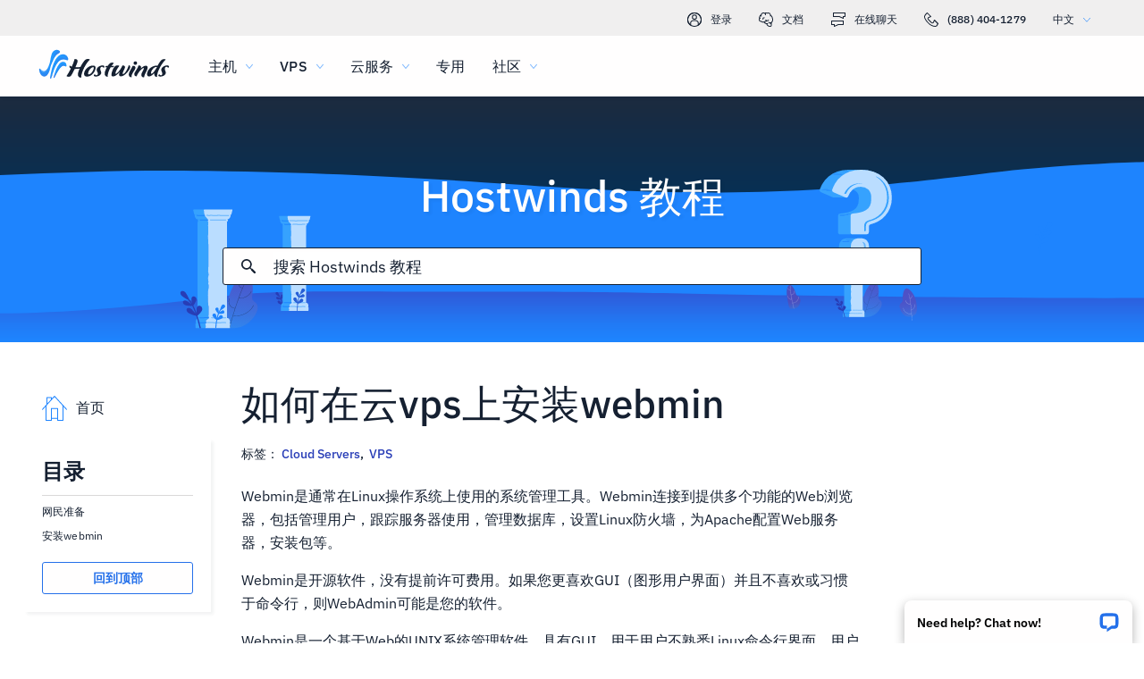

--- FILE ---
content_type: text/html; charset=utf-8
request_url: https://www.hostwinds.cn/tutorials/how-to-install-webmin-on-cloud-vps
body_size: 4023
content:
<!DOCTYPE html><html lang="zh"><head><meta charset="utf-8"/><meta name="viewport" content="width=device-width, initial-scale=1.0"/><link href="/images/favicon-32x32.png" rel="icon" type="image/png" sizes="32x32"/><link href="/images/apple-touch-icon-180x180.png" rel="apple-touch-icon" sizes="180x180"/><title>如何在云vps上安装webmin | Hostwinds</title><link rel="canonical" href="https://www.hostwinds.cn/tutorials/how-to-install-webmin-on-cloud-vps"/><meta name="description" content="WebMin是通常用于Linux操作系统的系统管理工具。您可以连接到提供多个功能的Web浏览器。"/><link rel="alternate" hreflang="en" href="https://www.hostwinds.com/tutorials/how-to-install-webmin-on-cloud-vps"/><link rel="alternate" hreflang="zh" href="https://www.hostwinds.cn/tutorials/how-to-install-webmin-on-cloud-vps"/><link rel="alternate" hreflang="de" href="https://www.hostwinds.de/tutorials/how-to-install-webmin-on-cloud-vps"/><link rel="alternate" hreflang="es" href="https://www.hostwinds.es/tutorials/how-to-install-webmin-on-cloud-vps"/><link rel="alternate" hreflang="pt" href="https://www.hostwinds.pt/tutorials/how-to-install-webmin-on-cloud-vps"/><link rel="alternate" hreflang="fr" href="https://www.hostwinds.fr/tutorials/how-to-install-webmin-on-cloud-vps"/><link rel="alternate" hreflang="ru" href="https://www.hostwinds.ru/tutorials/how-to-install-webmin-on-cloud-vps"/><link rel="alternate" hreflang="nl" href="https://www.hostwinds.nl/tutorials/how-to-install-webmin-on-cloud-vps"/><link rel="alternate" hreflang="ko" href="https://www.hostwinds.kr/tutorials/how-to-install-webmin-on-cloud-vps"/><link rel="alternate" hreflang="it" href="https://www.hostwinds.it/tutorials/how-to-install-webmin-on-cloud-vps"/><link rel="alternate" hreflang="ar" href="https://www.hostwinds.ae/tutorials/how-to-install-webmin-on-cloud-vps"/><link rel="alternate" hreflang="x-default" href="https://www.hostwinds.com/tutorials/how-to-install-webmin-on-cloud-vps"/><meta name="twitter:site" content="@hostwinds"/><meta property="og:url" content="https://www.hostwinds.cn/tutorials/how-to-install-webmin-on-cloud-vps"/><meta property="og:type" content="article"/><meta property="article:published_time" content="2021-07-30"/><meta property="article:modified_time" content="2023-10-19"/><meta property="article:tag" content="Cloud Servers"/><meta property="article:tag" content="VPS"/><meta property="article:author" content="Hostwinds Team"/><meta property="og:title" content="如何在云vps上安装webmin | Hostwinds"/><meta property="og:description" content="WebMin是通常用于Linux操作系统的系统管理工具。您可以连接到提供多个功能的Web浏览器。"/><meta property="og:image" content="https://www.hostwinds.cn/images/logo-preview.png"/><meta property="og:locale" content="zh_CN"/><meta property="og:site_name" content="Hostwinds 教程"/><link rel="preconnect" href="https://hw-images.hostwinds.com" crossorigin="anonymous"/><link rel="dns-prefetch" href="https://hw-images.hostwinds.com" crossorigin="anonymous"/><link rel="alternate" type="application/rss+xml" title="Hostwinds 教程" href="https://www.hostwinds.cn/tutorials/rss.xml"/><link rel="hub" href="https://pubsubhubbub.appspot.com/"/><link rel="self" href="https://www.hostwinds.cn/tutorials/rss.xml"/><meta name="next-head-count" content="33"/><link rel="preload" href="https://www.hostwinds.com/fonts/ibm-plex-sans-latin-400-normal.woff2" media="(min-width: 900px)" as="font" type="font/woff2" crossorigin="anonymous"/><link rel="preload" href="https://www.hostwinds.com/fonts/ibm-plex-sans-latin-500-normal.woff2" media="(min-width: 900px)" as="font" type="font/woff2" crossorigin="anonymous"/><link rel="preload" href="https://www.hostwinds.com/fonts/ibm-plex-sans-latin-600-normal.woff2" media="(min-width: 900px)" as="font" type="font/woff2" crossorigin="anonymous"/><style>embed,img,object,svg,video{max-width:100%}body,html{line-height:normal;margin:0}svg:not(:root){overflow:hidden}</style><link rel="stylesheet" href="/_next/static/css/a46274c69aef1a236bdb.css" crossorigin="anonymous" data-n-p/><link rel="stylesheet" href="/_next/static/css/84d90edad8a295967471.css" crossorigin="anonymous" data-n-p/><script defer crossorigin="anonymous" noModule src="/_next/static/chunks/polyfills-a40ef1678bae11e696dba45124eadd70.js"></script><script src="/_next/static/chunks/f697a79e627d87de4cfc.js" defer crossorigin="anonymous"></script><script src="/_next/static/chunks/959dee8d9c1db9e0376b.js" defer crossorigin="anonymous"></script><script src="/_next/static/chunks/7b07a04b365ecde7a040.js" defer crossorigin="anonymous"></script><script src="/_next/static/chunks/db36f300a60c68d67539.js" defer crossorigin="anonymous"></script><script src="/_next/static/K79LmVSv_3TCboc_dDcyd/_buildManifest.js" defer crossorigin="anonymous"></script><script src="/_next/static/K79LmVSv_3TCboc_dDcyd/_ssgManifest.js" defer crossorigin="anonymous"></script><script type="application/ld+json">{"@context":"https://schema.org","@type":"Organization","name":"Hostwinds","legalName":"Hostwinds LLC","foundingDate":"2010","url":"https://www.hostwinds.cn/","logo":"https://www.hostwinds.cn/images/logo-shield.png","address":{"@type":"PostalAddress","streetAddress":"12101 Tukwila International Blvd #320","addressLocality":"Seattle","addressRegion":"Washington","postalCode":"98168","addressCountry":"United States"}}</script><script type="application/ld+json">{"@context":"https://schema.org","@type":"Article","mainEntityOfPage":{"@type":"WebPage","@id":"https://www.hostwinds.cn/tutorials/how-to-install-webmin-on-cloud-vps"},"url":"https://www.hostwinds.cn/tutorials/how-to-install-webmin-on-cloud-vps","headline":"如何在云vps上安装webmin","description":"Webmin是通常在Linux操作系统上使用的系统管理工具。Webmin连接到提供多个功能的Web浏览器，包括管理用户，跟踪服务器使用，管理数据库，设置Linux防火墙，为Apache配置Web服务器，安装包等。 Webmin是开源软件，没有提前许可费用。如果您更喜欢GUI（图形用户界面）并且不喜欢或习惯于命令行，则WebAdmin可能是您的软件。 Webmin是一个基于Web的UNIX系统管理软件，具有GUI，用于用户不熟悉Linux命令行界面。用户可以执行大多数WebMin的基于Web的接口来管理Web应用程序和服务器;","datePublished":"2021-07-30","dateModified":"2023-10-19","author":{"@type":"Organization","name":"Hostwinds Team"},"publisher":{"@type":"Organization","name":"Hostwinds","logo":{"@type":"ImageObject","url":"https://www.hostwinds.cn/images/logo-shield.png"}},"isAccessibleForFree":true}</script></head><body><div id="__next"><div class="zn"><div id="top" class="ani aov"></div><div class="ani aov zo"><header class="acs act tf"><div class="acv"><div class="ank aqo tg"><div class="ani arz"><a href="https://clients.hostwinds.com/clientarea.php" class="th"><svg viewBox="0 0 16 16" aria-hidden="true" class="abb"><use xlink:href="/_next/static/images/81a0f40e.svg#e"></use></svg>登录</a><a href="/product-docs/" class="th"><svg viewBox="0 0 16 16" aria-hidden="true" class="abb"><use xlink:href="/_next/static/images/81a0f40e.svg#p"></use></svg>文档</a><div role="link" tabindex="0" class="th"><svg viewBox="0 0 16 16" aria-hidden="true" class="abb"><use xlink:href="/_next/static/images/81a0f40e.svg#m"></use></svg>在线聊天</div><a href="tel:+1-888-404-1279" class="th"><svg viewBox="0 0 16 16" aria-hidden="true" class="abb"><use xlink:href="/_next/static/images/81a0f40e.svg#f"></use></svg>(888) 404-1279</a><button type="button" tabindex="0" class="aea adg">中文<svg viewBox="0 0 16 16" aria-hidden="true" class="adk adi abb aar"><use xlink:href="/_next/static/images/81a0f40e.svg#l"></use></svg></button></div></div><div class="ank tk"><div class="ani aov"><a href="/" aria-label="首页" class="tj"><img alt="Wave Blue Lttr Black Transparent Horiz Sm" src="/_next/static/images/9f1b059d4e6d1cb7a03e8d6560dc4f0c.svg" loading="lazy"/></a><button type="button" aria-label="切换移动菜单" tabindex="0" class="aea te adl adq"><span class="adu"><svg viewBox="0 0 28 28" aria-hidden="true" class="abc"><use xlink:href="/_next/static/images/81a0f40e.svg#c"></use></svg></span></button><nav class="tl"><div tabindex="0" class="tn"><div class="tx"><div>主机</div><svg viewBox="0 0 16 16" aria-hidden="true" class="tq abb"><use xlink:href="/_next/static/images/81a0f40e.svg#k"></use></svg></div><div class="tu"><a href="/hosting/shared" class="ty">虚拟主机</a><a href="/hosting/business" class="ty">企业主机</a><a href="/hosting/reseller" class="ty">转销商托管</a><a href="/hosting/whitelabel" class="ty">白标经销商</a></div></div><div tabindex="0" class="tn"><div class="tx"><div>VPS</div><svg viewBox="0 0 16 16" aria-hidden="true" class="tq abb"><use xlink:href="/_next/static/images/81a0f40e.svg#k"></use></svg></div><div class="tu"><a href="/vps/linux" class="ty">Linux托管</a><a href="/vps/windows" class="ty">Windows托管</a><a href="/vps/unmanaged-linux" class="ty">Linux非托管</a><a href="/vps/unmanaged-windows" class="ty">Windows非托管</a></div></div><div tabindex="0" class="tn"><div class="tx"><div>云服务</div><svg viewBox="0 0 16 16" aria-hidden="true" class="tq abb"><use xlink:href="/_next/static/images/81a0f40e.svg#k"></use></svg></div><div class="tu"><a href="/cloud/cloud-servers" class="ty">云服务器</a><a href="/cloud/load-balancers" class="ty">负载均衡器</a><a href="/cloud/block-storage" class="ty">块存储</a><a href="/cloud/object-storage" class="ty">对象存储</a></div></div><div class="tn tp"><a href="/dedicated/servers">专用</a></div><div tabindex="0" class="tn"><div class="tx"><div>社区</div><svg viewBox="0 0 16 16" aria-hidden="true" class="tq abb"><use xlink:href="/_next/static/images/81a0f40e.svg#k"></use></svg></div><div class="tu"><a href="/product-docs/" class="ty">产品资料</a><a href="/tutorials/" class="ty">教程</a><a href="/blog/" class="ty">博客</a></div></div><div class="tn tp tt"><a href="https://clients.hostwinds.com/clientarea.php">登录</a></div><div tabindex="0" class="tn tt"><div class="tx"><div>中文</div><svg viewBox="0 0 16 16" aria-hidden="true" class="tq abb"><use xlink:href="/_next/static/images/81a0f40e.svg#k"></use></svg></div><div class="tu"><a href="https://www.hostwinds.com/tutorials/how-to-install-webmin-on-cloud-vps" class="ty">English</a><a href="https://www.hostwinds.cn/tutorials/how-to-install-webmin-on-cloud-vps" class="ty">中文</a><a href="https://www.hostwinds.de/tutorials/how-to-install-webmin-on-cloud-vps" class="ty">Deutsche</a><a href="https://www.hostwinds.es/tutorials/how-to-install-webmin-on-cloud-vps" class="ty">Español</a><a href="https://www.hostwinds.pt/tutorials/how-to-install-webmin-on-cloud-vps" class="ty">Português</a><a href="https://www.hostwinds.fr/tutorials/how-to-install-webmin-on-cloud-vps" class="ty">Français</a><a href="https://www.hostwinds.ru/tutorials/how-to-install-webmin-on-cloud-vps" class="ty">русский</a><a href="https://www.hostwinds.nl/tutorials/how-to-install-webmin-on-cloud-vps" class="ty">Nederlands</a><a href="https://www.hostwinds.kr/tutorials/how-to-install-webmin-on-cloud-vps" class="ty">한국어</a><a href="https://www.hostwinds.it/tutorials/how-to-install-webmin-on-cloud-vps" class="ty">Italiano</a><a href="https://www.hostwinds.ae/tutorials/how-to-install-webmin-on-cloud-vps" class="ty">عربى</a></div></div></nav></div></div></div></header><div class="ani aov"><div class="ank agj"><div class="ani aov"><div class="anj agl"><p class="agk ud ux">Hostwinds 教程</p></div></div><div class="ani aov"><div class="anj agn"><div class="ank ago"><div class="ani aov arn aqw"><div class="ahv"><div class="aht"><button type="button" aria-label="提交搜索" tabindex="0" class="aea aic"><span class="aid"><svg viewBox="0 0 16 16" aria-hidden="true" class="aie abb"><use xlink:href="/_next/static/images/0c5c4ddb.svg#ao"></use></svg></span></button><div class="ahw"><div data-scrollable="false" class="ahz"><input aria-invalid="false" placeholder="搜索 Hostwinds 教程" value type="text" aria-label="搜索输入" class="aia"/></div></div><button type="button" aria-label="取消搜寻" tabindex="0" class="aea aic aif"><span class="aid"><svg viewBox="0 0 16 16" aria-hidden="true" class="aie abb"><use xlink:href="/_next/static/images/0c5c4ddb.svg#an"></use></svg></span></button></div><div class="aig"><p class="uk">寻找结果为：</p><p class="ahy uk"></p><div class="aim"><hr class="wn"/></div><div tabindex="0" class="aii"></div></div></div></div></div></div></div></div></div><div class="ani aov"><div class="anj"><div class="ank rr"><div class="ani aov arn aqw rs"><div class="sb"><div class="sk"><a href="/tutorials/"><svg viewBox="0 0 28 28" aria-hidden="true" style="width:28px;height:28px;" class="abc aar"><use xlink:href="/_next/static/images/1fd4ef06.svg#cq"></use></svg><p class="sl uk">首页</p></a></div><div class="sa"><div><div class="akz"><p class="uf">目录</p><hr class="wn"/></div><div class="alb ul">网民准备</div><div class="alb ala ul">安装webmin</div><button type="button" tabindex="0" class="aea zr aai aam zt alc aab"><span class="aal">回到顶部</span></button></div></div></div><h1 class="rt ua">如何在云vps上安装webmin</h1><p class="ru uk">标签： <a href="/tutorials/tag/cloud-servers/">Cloud Servers</a>,  <a href="/tutorials/tag/vps/">VPS</a> </p><div class="sc"><input type="checkbox" id="tutorials-toc-mobile" class="sf"/><div class="sg"><label for="tutorials-toc-mobile" class="sh">目录<svg viewBox="0 0 16 16" aria-hidden="true" style="width:16px;height:16px;" class="si abb"><use xlink:href="/_next/static/images/81a0f40e.svg#l"></use></svg></label></div><div class="sj"><div><div class="alb ul">网民准备</div><div class="alb ala ul">安装webmin</div><button type="button" tabindex="0" class="aea zr aai aam zt alc aab"><span class="aal">回到顶部</span></button></div></div><div class="sd se"><button type="button" tabindex="0" class="aea zr aai aap zu aab"><span class="aal">回到顶部</span></button></div></div></div><div class="ani aov ark aqw rs"><div id="post-content" style="overflow-x:auto;overflow-y:hidden;" class="rv rx"><p>Webmin是通常在Linux操作系统上使用的系统管理工具。Webmin连接到提供多个功能的Web浏览器，包括管理用户，跟踪服务器使用，管理数据库，设置Linux防火墙，为Apache配置Web服务器，安装包等。 </p><p>  </p><p>Webmin是开源软件，没有提前许可费用。如果您更喜欢GUI（图形用户界面）并且不喜欢或习惯于命令行，则WebAdmin可能是您的软件。</p><p>  </p><p>Webmin是一个基于Web的UNIX系统管理软件，具有GUI，用于用户不熟悉Linux命令行界面。用户可以执行大多数WebMin的基于Web的接口来管理Web应用程序和服务器;它类似于您在购买某些网络托管计划时获得的流行性计群。通过将VirtualMin主机管理插件集成到Webmin，这也是免费的，您可以替换一些付费的Web管理面板平台，如Plesk或CPanel。</p><p>  </p><p>创建为管理服务器，它现在更强大，并在与plesk或cpanel中提供同一静脉的服务器维护功能。 </p><p>  </p><p>WebAdmin可以在其强大的功能，直观的界面和配置服务器设置的能力方面具有感知障碍。他们创造了一个强大的 <a href="https://www.webmin.com/docs.html" rel="nofollow noopener noreferrer" target="_blank">Webmin Wiki页面</a> 涵盖可能的任务规模和可用于解决此问题的组件。</p><p>  </p><h2>网民准备</h2><p>在开始之前，您将需要确保CentOS8系统是最新的。从那里，您需要的只是具有root访问的服务器，例如SSH连接。WebMin安装程序将为您安装所有先决条件。</p><p>  </p><pre><code class="language-plaintext">dnf makecache&#10;dnf upgrade</code></pre><p>  </p><h2>安装webmin</h2><p>  </p><p><strong>第1步：</strong> 下载Webmin RPM包</p><pre><code class="language-plaintext">wget http://prdownloads.sourceforge.net/webadmin/webmin-1.970-1.noarch.rpm&#10;dnf install perl perl-Net-SSLeay openssl perl-Encode-Detect</code></pre><p>  </p><p><strong>第2步：</strong> 安装Perl并在提示确认安装时键入"Y"</p><pre><code class="language-plaintext">dnf install perl perl-Net-SSLeay openssl perl-Encode-Detect</code></pre><p>  </p><p><strong>第三步：</strong> 使用RPM包安装Webmin。</p><pre><code class="language-plaintext">rpm -Uvh webmin-1.970-1.noarch.rpm</code></pre><p>  </p><p><strong>第4步：</strong> 升级网络员</p><pre><code class="language-plaintext">dnf upgrade</code></pre><p>  </p><p><strong>步骤5：</strong> 完成后，您可以访问Webmin。URL是端口10000上的主机名，用户名和密码是根目录和root密码。</p><figure class="image"><img alt="" loading="lazy" sizes="(max-width: 900px) 50vw,100vw" src="https://hw-images.hostwinds.com/strapi-images/Screen_Shot_2021_07_30_at_3_50_23_PM_c9ce95ef76.png" srcset="https://hw-images.hostwinds.com/cdn-cgi/image/f=auto%2cq=50%2cfit=scale-down%2cwidth=600/strapi-images/Screen_Shot_2021_07_30_at_3_50_23_PM_c9ce95ef76.png 600w,https://hw-images.hostwinds.com/cdn-cgi/image/f=auto%2cq=75%2cfit=scale-down%2cwidth=900/strapi-images/Screen_Shot_2021_07_30_at_3_50_23_PM_c9ce95ef76.png 900w,https://hw-images.hostwinds.com/cdn-cgi/image/f=auto%2cq=85%2cfit=scale-down%2cwidth=1200/strapi-images/Screen_Shot_2021_07_30_at_3_50_23_PM_c9ce95ef76.png 1200w,https://hw-images.hostwinds.com/cdn-cgi/image/f=auto%2cq=85%2cfit=scale-down%2cwidth=1800/strapi-images/Screen_Shot_2021_07_30_at_3_50_23_PM_c9ce95ef76.png 1800w"/></figure><p>  </p></div></div><div class="ani aov arn aqw rs"><div class="ry"><p class="rz uk">撰写者 Hostwinds Team  /  七月 30, 2021</p></div><div class="vz"><button type="button" aria-label="分享 X" tabindex="0" class="aea zr aai aam zt"><span class="aal"><span class="aac"><svg viewBox="0 0 16 16" aria-hidden="true" class="abb"><use xlink:href="/_next/static/images/65140a06.svg#q"></use></svg></span><span>分享</span></span></button><button type="button" aria-label="分享 LinkedIn" tabindex="0" class="aea zr aai aam zt"><span class="aal"><span class="aac"><svg viewBox="0 0 16 16" aria-hidden="true" class="abb"><use xlink:href="/_next/static/images/1fd4ef06.svg#aq"></use></svg></span><span>分享</span></span></button><button type="button" aria-label="分享 Facebook" tabindex="0" class="aea zr aai aam zt"><span class="aal"><span class="aac"><svg viewBox="0 0 16 16" aria-hidden="true" class="abb"><use xlink:href="/_next/static/images/65140a06.svg#s"></use></svg></span><span>分享</span></span></button><button type="button" tabindex="0" class="aea zr aai aam zt"><span class="aal"><span class="aac"><svg viewBox="0 0 16 16" aria-hidden="true" class="abb"><use xlink:href="/_next/static/images/1fd4ef06.svg#ar"></use></svg></span>复制 URL</span></button></div></div></div></div></div></div></div></div><script id="__NEXT_DATA__" type="application/json" crossorigin="anonymous">{"props":{"pageProps":{"title":"如何在云vps上安装webmin","content": "","slug":"how-to-install-webmin-on-cloud-vps","description":"WebMin是通常用于Linux操作系统的系统管理工具。您可以连接到提供多个功能的Web浏览器。","created_at":"七月 30, 2021","updated_at":"十月 19, 2023","author":"Hostwinds Team","tags":[{"name":"Cloud Servers","slug":"cloud-servers"},{"name":"VPS","slug":"vps"}],"url":"/tutorials/how-to-install-webmin-on-cloud-vps","excerpt":"Webmin是通常在Linux操作系统上使用的系统管理工具。Webmin连接到提供多个功能的Web浏览器，包括管理用户，跟踪服务器使用，管理数据库，设置Linux防火墙，为Apache配置Web服务器，安装包等。 Webmin是开源软件，没有提前许可费用。如果您更喜欢GUI（图形用户界面）并且不喜欢或习惯于命令行，则WebAdmin可能是您的软件。 Webmin是一个基于Web的UNIX系统管理软件，具有GUI，用于用户不熟悉Linux命令行界面。用户可以执行大多数WebMin的基于Web的接口来管理Web应用程序和服务器;","createdAtISO":"2021-07-30","updatedAtISO":"2023-10-19","searchInformation":{"index":"tutorials_zh","appId":"9DKX72O0IR","searchKey":"5f228af2c4b1e05b2a39f7edcfc8379d"},"tableOfContents":[{"type":"h2","content":"网民准备","headersPrior":0},{"type":"h2","content":"安装webmin","headersPrior":1}]},"__N_SSG":true},"page":"/tutorials/[slug]","query":{"slug":"how-to-install-webmin-on-cloud-vps"},"buildId":"K79LmVSv_3TCboc_dDcyd","isFallback":false,"gsp":true,"scriptLoader":[]}</script></body></html>

--- FILE ---
content_type: text/javascript; charset=utf-8
request_url: https://www.hostwinds.cn/_next/static/chunks/7b07a04b365ecde7a040.js
body_size: 13773
content:
(self.webpackChunk_N_E=self.webpackChunk_N_E||[]).push([[9351],{54610:function(e,t,n){"use strict";t.default=void 0;var r,o=(r=n(17247))&&r.__esModule?r:{default:r},a=n(31157),l=n(69315),i=n(63510);const c={};function s(e,t,n,r){if(!e)return;if(!a.isLocalURL(t))return;e.prefetch(t,n,r).catch((e=>{0}));const o=r&&"undefined"!==typeof r.locale?r.locale:e&&e.locale;c[t+"%"+n+(o?"%"+o:"")]=!0}var u=function(e){const t=!1!==e.prefetch,n=l.useRouter(),{href:r,as:u}=o.default.useMemo((()=>{const[t,r]=a.resolveHref(n,e.href,!0);return{href:t,as:e.as?a.resolveHref(n,e.as):r||t}}),[n,e.href,e.as]);let d,{children:f,replace:p,shallow:h,scroll:m,locale:b}=e;"string"===typeof f&&(f=o.default.createElement("a",null,f)),d=o.default.Children.only(f);const v=d&&"object"===typeof d&&d.ref,[O,g]=i.useIntersection({rootMargin:"200px"}),y=o.default.useCallback((e=>{O(e),v&&("function"===typeof v?v(e):"object"===typeof v&&(v.current=e))}),[v,O]);o.default.useEffect((()=>{const e=g&&t&&a.isLocalURL(r),o="undefined"!==typeof b?b:n&&n.locale,l=c[r+"%"+u+(o?"%"+o:"")];e&&!l&&s(n,r,u,{locale:o})}),[u,r,g,b,t,n]);const w={ref:y,onClick:e=>{d.props&&"function"===typeof d.props.onClick&&d.props.onClick(e),e.defaultPrevented||function(e,t,n,r,o,l,i,c){const{nodeName:s}=e.currentTarget;("A"!==s||!function(e){const{target:t}=e.currentTarget;return t&&"_self"!==t||e.metaKey||e.ctrlKey||e.shiftKey||e.altKey||e.nativeEvent&&2===e.nativeEvent.which}(e)&&a.isLocalURL(n))&&(e.preventDefault(),null==i&&r.indexOf("#")>=0&&(i=!1),t[o?"replace":"push"](n,r,{shallow:l,locale:c,scroll:i}))}(e,n,r,u,p,h,m,b)},onMouseEnter:e=>{a.isLocalURL(r)&&(d.props&&"function"===typeof d.props.onMouseEnter&&d.props.onMouseEnter(e),s(n,r,u,{priority:!0}))}};if(e.passHref||"a"===d.type&&!("href"in d.props)){const e="undefined"!==typeof b?b:n&&n.locale,t=n&&n.isLocaleDomain&&a.getDomainLocale(u,e,n&&n.locales,n&&n.domainLocales);w.href=t||a.addBasePath(a.addLocale(u,e,n&&n.defaultLocale))}return o.default.cloneElement(d,w)};t.default=u},63510:function(e,t,n){"use strict";Object.defineProperty(t,"__esModule",{value:!0}),t.useIntersection=function({rootMargin:e,disabled:t}){const n=t||!a,i=r.useRef(),[c,s]=r.useState(!1),u=r.useCallback((t=>{i.current&&(i.current(),i.current=void 0),n||c||t&&t.tagName&&(i.current=function(e,t,n){const{id:r,observer:o,elements:a}=function(e){const t=e.rootMargin||"";let n=l.get(t);if(n)return n;const r=new Map,o=new IntersectionObserver((e=>{e.forEach((e=>{const t=r.get(e.target),n=e.isIntersecting||e.intersectionRatio>0;t&&n&&t(n)}))}),e);return l.set(t,n={id:t,observer:o,elements:r}),n}(n);return a.set(e,t),o.observe(e),function(){a.delete(e),o.unobserve(e),0===a.size&&(o.disconnect(),l.delete(r))}}(t,(e=>e&&s(e)),{rootMargin:e}))}),[n,e,c]);return r.useEffect((()=>{if(!a&&!c){const e=o.requestIdleCallback((()=>s(!0)));return()=>o.cancelIdleCallback(e)}}),[c]),[u,c]};var r=n(17247),o=n(52577);const a="undefined"!==typeof IntersectionObserver;const l=new Map},47267:function(e,t,n){"use strict";n.d(t,{Z:function(){return ge}});var r=n(27799),o=n(23710),a=n(94210),l=n(17247),i=n(79727),c=n(54877),s=n.n(c),u="/_next/static/images/81a0f40e.svg#c",d=l.default.createElement;function f(e,t){var n=Object.keys(e);if(Object.getOwnPropertySymbols){var r=Object.getOwnPropertySymbols(e);t&&(r=r.filter((function(t){return Object.getOwnPropertyDescriptor(e,t).enumerable}))),n.push.apply(n,r)}return n}function p(e){for(var t=1;t<arguments.length;t++){var n=null!=arguments[t]?arguments[t]:{};t%2?f(Object(n),!0).forEach((function(t){(0,r.Z)(e,t,n[t])})):Object.getOwnPropertyDescriptors?Object.defineProperties(e,Object.getOwnPropertyDescriptors(n)):f(Object(n)).forEach((function(t){Object.defineProperty(e,t,Object.getOwnPropertyDescriptor(n,t))}))}return e}var h=e=>d("svg",{viewBox:"0 0 28 28","aria-hidden":"true",className:(0,a.Z)(e.className,s().medium,s().root,e.color?s()[e.color]:null),style:p({},e.style||{}),onClick:e.onClick},d("use",{xlinkHref:u})),m="/_next/static/images/81a0f40e.svg#b",b=l.default.createElement;function v(e,t){var n=Object.keys(e);if(Object.getOwnPropertySymbols){var r=Object.getOwnPropertySymbols(e);t&&(r=r.filter((function(t){return Object.getOwnPropertyDescriptor(e,t).enumerable}))),n.push.apply(n,r)}return n}function O(e){for(var t=1;t<arguments.length;t++){var n=null!=arguments[t]?arguments[t]:{};t%2?v(Object(n),!0).forEach((function(t){(0,r.Z)(e,t,n[t])})):Object.getOwnPropertyDescriptors?Object.defineProperties(e,Object.getOwnPropertyDescriptors(n)):v(Object(n)).forEach((function(t){Object.defineProperty(e,t,Object.getOwnPropertyDescriptor(n,t))}))}return e}var g=e=>b("svg",{viewBox:"0 0 28 28","aria-hidden":"true",className:(0,a.Z)(e.className,s().medium,s().root,e.color?s()[e.color]:null),style:O({},e.style||{}),onClick:e.onClick},b("use",{xlinkHref:m})),y=n(8018),w=n(20895),E=l.default.createElement;var k=e=>E(w.Z,(0,y.Z)({src:"/_next/static/images/9f1b059d4e6d1cb7a03e8d6560dc4f0c.svg",alt:"Wave Blue Lttr Black Transparent Horiz Sm"},e)),x=n(68687),j=n.n(x),P=l.default.createElement;var C=l.default.forwardRef(((e,t)=>{const n=e.color||"white";return P("header",{className:(0,a.Z)(j().root,j()[n],e.className),ref:t},P("div",{className:j().toolbar},e.children))})),S=n(35007),L=n(95492),N=n(18756),X=n(45140),Z=n(92243),M=n(77420),D=n(94072);var R={en:"English",zh:"\u4e2d\u6587",de:"Deutsche",es:"Espa\xf1ol",pt:"Portugu\xeas",fr:"Fran\xe7ais",ru:"\u0440\u0443\u0441\u0441\u043a\u0438\u0439",nl:"Nederlands",ko:"\ud55c\uad6d\uc5b4",it:"Italiano",ar:"\u0639\u0631\u0628\u0649"},T=n(73853),z=n.n(T),I=l.default.createElement;const q=(e,t)=>(e&&(t.zh="Chinese",t.ko="Korean",t.ar="Arabic"),t);let W=4;const F=Z.k.length%W,B=Z.k.reduce(((e,t,n)=>{const r=[...e],o=r[r.length-1],a=Z.k.length-n;return 2*o.length===a&&4===W&&a>W&&(W=o.length),o.length<W&&(o.length!==a||0===F)?r[r.length-1].push(t):r.push([t]),r}),[[]]);var H=l.default.forwardRef(((e,t)=>{var r;const o=(0,l.useRef)(null),{0:i,1:c}=(0,l.useState)(!1),{0:s,1:u}=(0,l.useState)({}),d=()=>{n.e(6184).then(n.bind(n,21639)).then((e=>{u(e.default)})).catch((function(){}))},f=(t=null)=>n=>{var r;n&&n.target instanceof Node&&null!==(r=o.current)&&void 0!==r&&r.contains(n.target)||(e.onChange&&null!==t&&t!==e.currentLocale&&e.onChange(t),c(!1))};return(0,l.useImperativeHandle)(t,(()=>({setOpen:c})),[]),I(l.default.Fragment,null,I(M.Z,{className:(0,a.Z)(z().button,i&&z().active,e.className),onClick:()=>i?f()():(e.onMenuOpen&&e.onMenuOpen(),d(),void c(!0)),onMouseEnter:d,ref:o},q(e.isStorybook,R)[e.currentLocale.language],I(X.Z,{className:(0,a.Z)(z().icon,z().expand,i&&z().active),color:"primary"})),I(D.Z,{container:null===(r=e.anchorEl)||void 0===r?void 0:r.parentElement,anchorEl:o.current,open:i,onClose:f(null),getContentAnchorEl:null,transitionDuration:0,marginThreshold:0,anchorOrigin:{vertical:"bottom",horizontal:"right"},transformOrigin:{vertical:"top",horizontal:"right"},paperClassName:z().paper,modalProps:{disableScrollLock:!0,disablePortal:!0}},I(S.Z,{onClickAway:f(null)},I("div",{className:z().row},B.map(((t,n)=>I("div",{key:n,className:z().container},t.map((t=>I(M.Z,{key:t.region,component:"a",className:z().item,onClick:f(t),href:`${e.url.base}${t.tld}${e.url.path}`},s[t.region],I("span",{className:z().language},q(e.isStorybook,R)[t.language])))))))))))})),A=n(35290),$="/_next/static/images/81a0f40e.svg#p",_=l.default.createElement;function K(e,t){var n=Object.keys(e);if(Object.getOwnPropertySymbols){var r=Object.getOwnPropertySymbols(e);t&&(r=r.filter((function(t){return Object.getOwnPropertyDescriptor(e,t).enumerable}))),n.push.apply(n,r)}return n}function V(e){for(var t=1;t<arguments.length;t++){var n=null!=arguments[t]?arguments[t]:{};t%2?K(Object(n),!0).forEach((function(t){(0,r.Z)(e,t,n[t])})):Object.getOwnPropertyDescriptors?Object.defineProperties(e,Object.getOwnPropertyDescriptors(n)):K(Object(n)).forEach((function(t){Object.defineProperty(e,t,Object.getOwnPropertyDescriptor(n,t))}))}return e}var U=e=>_("svg",{viewBox:"0 0 16 16","aria-hidden":"true",className:(0,a.Z)(e.className,s().small,s().root,e.color?s()[e.color]:null),style:V({},e.style||{}),onClick:e.onClick},_("use",{xlinkHref:$})),Y=n(21449),G="/_next/static/images/81a0f40e.svg#f",J=l.default.createElement;function Q(e,t){var n=Object.keys(e);if(Object.getOwnPropertySymbols){var r=Object.getOwnPropertySymbols(e);t&&(r=r.filter((function(t){return Object.getOwnPropertyDescriptor(e,t).enumerable}))),n.push.apply(n,r)}return n}function ee(e){for(var t=1;t<arguments.length;t++){var n=null!=arguments[t]?arguments[t]:{};t%2?Q(Object(n),!0).forEach((function(t){(0,r.Z)(e,t,n[t])})):Object.getOwnPropertyDescriptors?Object.defineProperties(e,Object.getOwnPropertyDescriptors(n)):Q(Object(n)).forEach((function(t){Object.defineProperty(e,t,Object.getOwnPropertyDescriptor(n,t))}))}return e}var te=e=>J("svg",{viewBox:"0 0 16 16","aria-hidden":"true",className:(0,a.Z)(e.className,s().small,s().root,e.color?s()[e.color]:null),style:ee({},e.style||{}),onClick:e.onClick},J("use",{xlinkHref:G})),ne="/_next/static/images/81a0f40e.svg#e",re=l.default.createElement;function oe(e,t){var n=Object.keys(e);if(Object.getOwnPropertySymbols){var r=Object.getOwnPropertySymbols(e);t&&(r=r.filter((function(t){return Object.getOwnPropertyDescriptor(e,t).enumerable}))),n.push.apply(n,r)}return n}function ae(e){for(var t=1;t<arguments.length;t++){var n=null!=arguments[t]?arguments[t]:{};t%2?oe(Object(n),!0).forEach((function(t){(0,r.Z)(e,t,n[t])})):Object.getOwnPropertyDescriptors?Object.defineProperties(e,Object.getOwnPropertyDescriptors(n)):oe(Object(n)).forEach((function(t){Object.defineProperty(e,t,Object.getOwnPropertyDescriptor(n,t))}))}return e}var le=e=>re("svg",{viewBox:"0 0 16 16","aria-hidden":"true",className:(0,a.Z)(e.className,s().small,s().root,e.color?s()[e.color]:null),style:ae({},e.style||{}),onClick:e.onClick},re("use",{xlinkHref:ne})),ie=l.default.createElement;const ce=[{label:"\u767b\u5f55",icon:ie(le,null),url:"https://clients.hostwinds.com/clientarea.php",login:!0},{label:"\u6587\u6863",icon:ie(U,null),path:"/product-docs/"},{label:"\u5728\u7ebf\u804a\u5929",icon:ie(Y.Z,null),livechat:!0},{label:"(888) 404-1279",icon:ie(te,null),url:"tel:+1-888-404-1279"}];var se=[{name:"\u4e3b\u673a",items:[{label:"\u865a\u62df\u4e3b\u673a",path:"/hosting/shared",icon:"shared"},{label:"\u4f01\u4e1a\u4e3b\u673a",path:"/hosting/business",icon:"business"},{label:"\u8f6c\u9500\u5546\u6258\u7ba1",path:"/hosting/reseller",icon:"reseller"},{label:"\u767d\u6807\u7ecf\u9500\u5546",path:"/hosting/whitelabel",icon:"whiteLabel"}]},{name:"VPS",items:[{label:"Linux\u6258\u7ba1",path:"/vps/linux",icon:"managedLinux"},{label:"Windows\u6258\u7ba1",path:"/vps/windows",icon:"managedWindows"},{label:"Linux\u975e\u6258\u7ba1",path:"/vps/unmanaged-linux",icon:"unmanagedLinux"},{label:"Windows\u975e\u6258\u7ba1",path:"/vps/unmanaged-windows",icon:"unmanagedWindows"}]},{name:"\u4e91\u670d\u52a1",items:[{label:"\u4e91\u670d\u52a1\u5668",path:"/cloud/cloud-servers",icon:"cloudServers"},{label:"\u8d1f\u8f7d\u5747\u8861\u5668",path:"/cloud/load-balancers",icon:"loadBalancers"},{label:"\u5757\u5b58\u50a8",path:"/cloud/block-storage",icon:"blockStorage"},{label:"\u5bf9\u8c61\u5b58\u50a8",path:"/cloud/object-storage",icon:"objectStorage"}]},{name:"\u4e13\u7528",items:[],path:"/dedicated/servers"},{name:"\u793e\u533a",items:[{label:"\u4ea7\u54c1\u8d44\u6599",path:"/product-docs/",icon:"productDocumentation"},{label:"\u6559\u7a0b",path:"/tutorials/",icon:"tutorials"},{label:"\u535a\u5ba2",path:"/blog/",icon:"blog"}]},{name:"\u767b\u5f55",items:[],path:"https://clients.hostwinds.com/clientarea.php",mobileOnly:!0}],ue=n(28937),de=n.n(ue),fe=l.default.createElement;function pe(e,t){var n=Object.keys(e);if(Object.getOwnPropertySymbols){var r=Object.getOwnPropertySymbols(e);t&&(r=r.filter((function(t){return Object.getOwnPropertyDescriptor(e,t).enumerable}))),n.push.apply(n,r)}return n}function he(e){for(var t=1;t<arguments.length;t++){var n=null!=arguments[t]?arguments[t]:{};t%2?pe(Object(n),!0).forEach((function(t){(0,r.Z)(e,t,n[t])})):Object.getOwnPropertyDescriptors?Object.defineProperties(e,Object.getOwnPropertyDescriptors(n)):pe(Object(n)).forEach((function(t){Object.defineProperty(e,t,Object.getOwnPropertyDescriptor(n,t))}))}return e}var me=e=>{const{0:t,1:r}=(0,l.useState)(""),{0:c,1:s}=(0,l.useState)(null),{0:u,1:d}=(0,l.useState)(!1),{0:f,1:p}=(0,l.useState)(null),{0:m,1:b}=(0,l.useState)(!1),{0:v,1:O}=(0,l.useState)({}),y=(0,l.useRef)(null),[,w]=(0,o.Z)(),E=(0,l.useRef)(""),x=e.linkComponent,j=t=>"a"!==x||t.startsWith("https://")?t:`https://${e.urlBase}${e.locale.tld}${t}`;(0,l.useEffect)((()=>{m&&n.e(5197).then(n.bind(n,56786)).then((e=>e.default)).then((t=>{O(t),e.hideLocalePicker?O(t):n.e(6184).then(n.bind(n,21639)).then((e=>{O(he(he({},t),e.default))}))})).catch((function(){}))}),[e.hideLocalePicker,m]);const P=(0,l.useMemo)((()=>e.hideLocalePicker?se:se.concat({name:R[e.locale.language],mobileOnly:!0,items:Z.k.map((t=>({label:R[t.language],path:`https://${e.urlBase}${t.tld}${e.path}`,icon:t.region})))})),[e.locale.language,e.path,e.urlBase,e.hideLocalePicker]),X=(e,n)=>{""!==t&&t===E.current&&(r(""),null===n||void 0===n||n.stopPropagation())},M=e=>{d(!1),r(""),e.stopPropagation()},D=e=>n=>{m||b(!0),null===f||void 0===f||f.setOpen(!1);const o=e.name===t;E.current=t,r(o?"":e.name),n.stopPropagation()},T=()=>{m||b(!0)},z=e=>{13!==e.charCode&&"Enter"!==e.key||e.target.click()},I=(0,l.useCallback)((e=>{e&&s(e)}),[s]);return fe(C,{className:de().appbarContainer},fe(A.Z,{className:de().topRow,hidden:"sm"},fe(L.Z,{md:12,ref:I},ce.map(((t,n)=>t.path?fe(x,{href:j(t.path),className:de().topItemContainer,key:n},t.icon,t.label):t.url?fe("a",{href:j(t.url),className:de().topItemContainer,key:n},t.icon,t.label):fe("div",{onClick:()=>w({open:!0}),className:(0,a.Z)(de().topItemContainer,e.hideLocalePicker&&de().withoutLocalePicker),role:"link",tabIndex:0,onKeyPress:z,key:n},t.icon,t.label))),!e.hideLocalePicker&&fe(H,{ref:p,url:{base:`https://${e.urlBase}`,path:e.path},onMenuOpen:X,anchorEl:c,currentLocale:e.locale}))),fe(A.Z,{className:de().bottomRow},fe(S.Z,{onClickAway:M},fe(L.Z,{xs:12},fe(x,{href:j("/"),className:de().logoLink,"aria-label":"\u9996\u9875"},fe(k,null)),fe(N.Z,{ref:y,color:"common",className:de().mobileCloseBtn,onClick:u?M:e=>{m||b(!0),t||d(!0),null===e||void 0===e||e.stopPropagation()},ariaLabel:"\u5207\u6362\u79fb\u52a8\u83dc\u5355"},fe(u?g:h,null)),fe("nav",{className:(0,a.Z)(de().headerLinks,u&&de().openMobile)},P.map((n=>{return n.path&&0===n.items.length?fe("div",{className:(0,a.Z)(de().link,de().noChildLink,n.mobileOnly&&de().mobileOnly),key:n.name},fe(x,{href:j(n.path)},n.name)):fe(S.Z,{key:n.name,onClickAway:X},fe("div",{className:(0,a.Z)(de().link,n.mobileOnly&&de().mobileOnly),key:n.name,tabIndex:0,onKeyPress:(r=n.items,e=>{13!==e.charCode&&"Enter"!==e.key||D(r)(e)}),onClick:D(n),onMouseEnter:T},fe("div",{className:de().headerOptionContainer},fe("div",{className:t===n.name?de().active:void 0},n.name),fe(i.Z,{className:(0,a.Z)(de().arrowIcon,t===n.name&&de().activeArrowIcon)})),fe("div",{className:(0,a.Z)(de().linkContainer,t===n.name&&de().open,e.locale.rtl&&de().rtlSetRight)},n.items.map((e=>fe(x,{href:j(e.path),className:de().headerSubLink},v[e.icon]&&fe("div",{className:de().icon},v[e.icon]),e.label))))));var r})))))))},be=n(69184),ve=n(89366),Oe=l.default.createElement;var ge=e=>Oe(me,{path:e.path,locale:be.ZP.this.locale,urlBase:be.ZP.this.base,linkComponent:ve.Z})},89366:function(e,t,n){"use strict";var r=n(27799),o=n(92582),a=n(19430),l=n(17247);const i=["className","children","target","download","prefetch"];var c=l.default.createElement;function s(e,t){var n=Object.keys(e);if(Object.getOwnPropertySymbols){var r=Object.getOwnPropertySymbols(e);t&&(r=r.filter((function(t){return Object.getOwnPropertyDescriptor(e,t).enumerable}))),n.push.apply(n,r)}return n}function u(e){for(var t=1;t<arguments.length;t++){var n=null!=arguments[t]?arguments[t]:{};t%2?s(Object(n),!0).forEach((function(t){(0,r.Z)(e,t,n[t])})):Object.getOwnPropertyDescriptors?Object.defineProperties(e,Object.getOwnPropertyDescriptors(n)):s(Object(n)).forEach((function(t){Object.defineProperty(e,t,Object.getOwnPropertyDescriptor(n,t))}))}return e}t.Z=e=>{const{className:t,children:n,target:r,download:l,prefetch:s=!1}=e,d=(0,o.Z)(e,i),f=u(u({},d),{},{prefetch:s});return c(a.default,f,c("a",{href:d.href,className:t,"aria-label":d["aria-label"],download:l,target:r,onClick:e.onClick},n))}},68687:function(e){e.exports={root:"acs",white:"act",black:"acu",toolbar:"acv"}},20314:function(e){e.exports={buttonBase:"aea",rippleRoot:"aeb",ripple:"aec",enter:"aed",child:"aee",childLeaving:"aef",exit:"aeg"}},65190:function(e){e.exports={col:"ani",container:"anj",row:"ank",topXs:"anl",middleXs:"anm",bottomXs:"ann",colXs1:"ano",colOffsetXs1:"anp",colXsOrder1:"anq",colXs2:"anr",colOffsetXs2:"ans",colXsOrder2:"ant",colXs3:"anu",colOffsetXs3:"anv",colXsOrder3:"anw",colXs4:"anx",colOffsetXs4:"any",colXsOrder4:"anz",colXs5:"aoa",colOffsetXs5:"aob",colXsOrder5:"aoc",colXs6:"aod",colOffsetXs6:"aoe",colXsOrder6:"aof",colXs7:"aog",colOffsetXs7:"aoh",colXsOrder7:"aoi",colXs8:"aoj",colOffsetXs8:"aok",colXsOrder8:"aol",colXs9:"aom",colOffsetXs9:"aon",colXsOrder9:"aoo",colXs10:"aop",colOffsetXs10:"aoq",colXsOrder10:"aor",colXs11:"aos",colOffsetXs11:"aot",colXsOrder11:"aou",colXs12:"aov",colOffsetXs12:"aow",colXsOrder12:"aox",colOffsetXs0:"aoy",hiddenXs:"aoz",topSm:"apa",middleSm:"apb",bottomSm:"apc",colSm1:"apd",colOffsetSm1:"ape",colSmOrder1:"apf",colSm2:"apg",colOffsetSm2:"aph",colSmOrder2:"api",colSm3:"apj",colOffsetSm3:"apk",colSmOrder3:"apl",colSm4:"apm",colOffsetSm4:"apn",colSmOrder4:"apo",colSm5:"app",colOffsetSm5:"apq",colSmOrder5:"apr",colSm6:"aps",colOffsetSm6:"apt",colSmOrder6:"apu",colSm7:"apv",colOffsetSm7:"apw",colSmOrder7:"apx",colSm8:"apy",colOffsetSm8:"apz",colSmOrder8:"aqa",colSm9:"aqb",colOffsetSm9:"aqc",colSmOrder9:"aqd",colSm10:"aqe",colOffsetSm10:"aqf",colSmOrder10:"aqg",colSm11:"aqh",colOffsetSm11:"aqi",colSmOrder11:"aqj",colSm12:"aqk",colOffsetSm12:"aql",colSmOrder12:"aqm",colOffsetSm0:"aqn",hiddenSm:"aqo",topMd:"aqp",middleMd:"aqq",bottomMd:"aqr",colMd1:"aqs",colOffsetMd1:"aqt",colMdOrder1:"aqu",colMd2:"aqv",colOffsetMd2:"aqw",colMdOrder2:"aqx",colMd3:"aqy",colOffsetMd3:"aqz",colMdOrder3:"ara",colMd4:"arb",colOffsetMd4:"arc",colMdOrder4:"ard",colMd5:"are",colOffsetMd5:"arf",colMdOrder5:"arg",colMd6:"arh",colOffsetMd6:"ari",colMdOrder6:"arj",colMd7:"ark",colOffsetMd7:"arl",colMdOrder7:"arm",colMd8:"arn",colOffsetMd8:"aro",colMdOrder8:"arp",colMd9:"arq",colOffsetMd9:"arr",colMdOrder9:"ars",colMd10:"art",colOffsetMd10:"aru",colMdOrder10:"arv",colMd11:"arw",colOffsetMd11:"arx",colMdOrder11:"ary",colMd12:"arz",colOffsetMd12:"asa",colMdOrder12:"asb",colOffsetMd0:"asc",hiddenMd:"asd",topLg:"ase",middleLg:"asf",bottomLg:"asg",colLg1:"ash",colOffsetLg1:"asi",colLgOrder1:"asj",colLg2:"ask",colOffsetLg2:"asl",colLgOrder2:"asm",colLg3:"asn",colOffsetLg3:"aso",colLgOrder3:"asp",colLg4:"asq",colOffsetLg4:"asr",colLgOrder4:"ass",colLg5:"ast",colOffsetLg5:"asu",colLgOrder5:"asv",colLg6:"asw",colOffsetLg6:"asx",colLgOrder6:"asy",colLg7:"asz",colOffsetLg7:"ata",colLgOrder7:"atb",colLg8:"atc",colOffsetLg8:"atd",colLgOrder8:"ate",colLg9:"atf",colOffsetLg9:"atg",colLgOrder9:"ath",colLg10:"ati",colOffsetLg10:"atj",colLgOrder10:"atk",colLg11:"atl",colOffsetLg11:"atm",colLgOrder11:"atn",colLg12:"ato",colOffsetLg12:"atp",colLgOrder12:"atq",colOffsetLg0:"atr",hiddenLg:"ats",topXl:"att",middleXl:"atu",bottomXl:"atv",colXl1:"atw",colOffsetXl1:"atx",colXlOrder1:"aty",colXl2:"atz",colOffsetXl2:"aua",colXlOrder2:"aub",colXl3:"auc",colOffsetXl3:"aud",colXlOrder3:"aue",colXl4:"auf",colOffsetXl4:"aug",colXlOrder4:"auh",colXl5:"aui",colOffsetXl5:"auj",colXlOrder5:"auk",colXl6:"aul",colOffsetXl6:"aum",colXlOrder6:"aun",colXl7:"auo",colOffsetXl7:"aup",colXlOrder7:"auq",colXl8:"aur",colOffsetXl8:"aus",colXlOrder8:"aut",colXl9:"auu",colOffsetXl9:"auv",colXlOrder9:"auw",colXl10:"aux",colOffsetXl10:"auy",colXlOrder10:"auz",colXl11:"ava",colOffsetXl11:"avb",colXlOrder11:"avc",colXl12:"avd",colOffsetXl12:"ave",colXlOrder12:"avf",colOffsetXl0:"avg",hiddenXl:"avh",containerNested:"avi"}},28937:function(e){e.exports={mobileCloseBtn:"te",appbarContainer:"tf",topRow:"tg",topItemContainer:"th",withoutLocalePicker:"ti",logoLink:"tj",bottomRow:"tk",headerLinks:"tl",openMobile:"tm",link:"tn",active:"to",noChildLink:"tp",arrowIcon:"tq",activeArrowIcon:"tr",mobileMenu:"ts",mobileOnly:"tt",linkContainer:"tu",open:"tv",rtlSetRight:"tw",headerOptionContainer:"tx",headerSubLink:"ty",icon:"tz"}},54877:function(e){e.exports={primary:"aar",secondary:"aas",error:"aat",warning:"aau",info:"aav",success:"aaw",common:"aax",white:"aay",disabled:"aaz",xsmall:"aba",small:"abb",medium:"abc",large:"abd"}},17833:function(e){e.exports={root:"adl",primary:"adm",secondary:"adn",error:"ado",success:"adp",common:"adq",contained:"adr",disabled:"ads",outlined:"adt",label:"adu"}},73853:function(e){e.exports={row:"ada",container:"adb",paper:"adc",flag:"add",language:"ade",item:"adf",button:"adg",active:"adh",expand:"adi",localePickerStory:"adj",icon:"adk"}},70161:function(e){e.exports={backdrop:"ane",invisible:"anf",rootStyle:"ang",hidden:"anh"}},15306:function(e){e.exports={h1:"ua",gutter:"ub",h2:"uc",h3:"ud",h4:"ue",h5:"uf",h6:"ug",subtitle1:"uh",subtitle2:"ui",body1:"uj",body2:"uk",caption:"ul",overline:"um",left:"un",center:"uo",right:"up",justify:"uq",noWrap:"ur",inherit:"us",contrast:"ut",inline:"uu",block:"uv",textShadow:"uw",lineHeight:"ux"}},21449:function(e,t,n){"use strict";n.d(t,{Z:function(){return f}});var r=n(27799),o=n(17247),a=n(94210),l=n(54877),i=n.n(l),c="/_next/static/images/81a0f40e.svg#m",s=o.default.createElement;function u(e,t){var n=Object.keys(e);if(Object.getOwnPropertySymbols){var r=Object.getOwnPropertySymbols(e);t&&(r=r.filter((function(t){return Object.getOwnPropertyDescriptor(e,t).enumerable}))),n.push.apply(n,r)}return n}function d(e){for(var t=1;t<arguments.length;t++){var n=null!=arguments[t]?arguments[t]:{};t%2?u(Object(n),!0).forEach((function(t){(0,r.Z)(e,t,n[t])})):Object.getOwnPropertyDescriptors?Object.defineProperties(e,Object.getOwnPropertyDescriptors(n)):u(Object(n)).forEach((function(t){Object.defineProperty(e,t,Object.getOwnPropertyDescriptor(n,t))}))}return e}var f=e=>s("svg",{viewBox:"0 0 16 16","aria-hidden":"true",className:(0,a.Z)(e.className,i().small,i().root,e.color?i()[e.color]:null),style:d({},e.style||{}),onClick:e.onClick},s("use",{xlinkHref:c}))},45140:function(e,t,n){"use strict";n.d(t,{Z:function(){return f}});var r=n(27799),o=n(17247),a=n(94210),l=n(54877),i=n.n(l),c="/_next/static/images/81a0f40e.svg#l",s=o.default.createElement;function u(e,t){var n=Object.keys(e);if(Object.getOwnPropertySymbols){var r=Object.getOwnPropertySymbols(e);t&&(r=r.filter((function(t){return Object.getOwnPropertyDescriptor(e,t).enumerable}))),n.push.apply(n,r)}return n}function d(e){for(var t=1;t<arguments.length;t++){var n=null!=arguments[t]?arguments[t]:{};t%2?u(Object(n),!0).forEach((function(t){(0,r.Z)(e,t,n[t])})):Object.getOwnPropertyDescriptors?Object.defineProperties(e,Object.getOwnPropertyDescriptors(n)):u(Object(n)).forEach((function(t){Object.defineProperty(e,t,Object.getOwnPropertyDescriptor(n,t))}))}return e}var f=e=>s("svg",{viewBox:"0 0 16 16","aria-hidden":"true",className:(0,a.Z)(e.className,i().small,i().root,e.color?i()[e.color]:null),style:d({},e.style||{}),onClick:e.onClick},s("use",{xlinkHref:c}))},79727:function(e,t,n){"use strict";n.d(t,{Z:function(){return f}});var r=n(27799),o=n(17247),a=n(94210),l=n(54877),i=n.n(l),c="/_next/static/images/81a0f40e.svg#k",s=o.default.createElement;function u(e,t){var n=Object.keys(e);if(Object.getOwnPropertySymbols){var r=Object.getOwnPropertySymbols(e);t&&(r=r.filter((function(t){return Object.getOwnPropertyDescriptor(e,t).enumerable}))),n.push.apply(n,r)}return n}function d(e){for(var t=1;t<arguments.length;t++){var n=null!=arguments[t]?arguments[t]:{};t%2?u(Object(n),!0).forEach((function(t){(0,r.Z)(e,t,n[t])})):Object.getOwnPropertyDescriptors?Object.defineProperties(e,Object.getOwnPropertyDescriptors(n)):u(Object(n)).forEach((function(t){Object.defineProperty(e,t,Object.getOwnPropertyDescriptor(n,t))}))}return e}var f=e=>s("svg",{viewBox:"0 0 16 16","aria-hidden":"true",className:(0,a.Z)(e.className,i().small,i().root,e.color?i()[e.color]:null),style:d({},e.style||{}),onClick:e.onClick},s("use",{xlinkHref:c}))},77420:function(e,t,n){"use strict";n.d(t,{Z:function(){return g}});var r=n(17247),o=n(94210),a=n(38509);function l(){return(l=Object.assign?Object.assign.bind():function(e){for(var t=1;t<arguments.length;t++){var n=arguments[t];for(var r in n)Object.prototype.hasOwnProperty.call(n,r)&&(e[r]=n[r])}return e}).apply(this,arguments)}var i=n(48153),c=n(71431);function s(e,t){var n=Object.create(null);return e&&r.Children.map(e,(function(e){return e})).forEach((function(e){n[e.key]=function(e){return t&&(0,r.isValidElement)(e)?t(e):e}(e)})),n}function u(e,t,n){return null!=n[t]?n[t]:e.props[t]}function d(e,t,n){var o=s(e.children),a=function(e,t){function n(n){return n in t?t[n]:e[n]}e=e||{},t=t||{};var r,o=Object.create(null),a=[];for(var l in e)l in t?a.length&&(o[l]=a,a=[]):a.push(l);var i={};for(var c in t){if(o[c])for(r=0;r<o[c].length;r++){var s=o[c][r];i[o[c][r]]=n(s)}i[c]=n(c)}for(r=0;r<a.length;r++)i[a[r]]=n(a[r]);return i}(t,o);return Object.keys(a).forEach((function(l){var i=a[l];if((0,r.isValidElement)(i)){var c=l in t,s=l in o,d=t[l],f=(0,r.isValidElement)(d)&&!d.props.in;!s||c&&!f?s||!c||f?s&&c&&(0,r.isValidElement)(d)&&(a[l]=(0,r.cloneElement)(i,{onExited:n.bind(null,i),in:d.props.in,exit:u(i,"exit",e),enter:u(i,"enter",e)})):a[l]=(0,r.cloneElement)(i,{in:!1}):a[l]=(0,r.cloneElement)(i,{onExited:n.bind(null,i),in:!0,exit:u(i,"exit",e),enter:u(i,"enter",e)})}})),a}var f=Object.values||function(e){return Object.keys(e).map((function(t){return e[t]}))},p=function(e){function t(t,n){var r,o=(r=e.call(this,t,n)||this).handleExited.bind(function(e){if(void 0===e)throw new ReferenceError("this hasn't been initialised - super() hasn't been called");return e}(r));return r.state={contextValue:{isMounting:!0},handleExited:o,firstRender:!0},r}(0,i.Z)(t,e);var n=t.prototype;return n.componentDidMount=function(){this.mounted=!0,this.setState({contextValue:{isMounting:!1}})},n.componentWillUnmount=function(){this.mounted=!1},t.getDerivedStateFromProps=function(e,t){var n,o,a=t.children,l=t.handleExited;return{children:t.firstRender?(n=e,o=l,s(n.children,(function(e){return(0,r.cloneElement)(e,{onExited:o.bind(null,e),in:!0,appear:u(e,"appear",n),enter:u(e,"enter",n),exit:u(e,"exit",n)})}))):d(e,a,l),firstRender:!1}},n.handleExited=function(e,t){var n=s(this.props.children);e.key in n||(e.props.onExited&&e.props.onExited(t),this.mounted&&this.setState((function(t){var n=l({},t.children);return delete n[e.key],{children:n}})))},n.render=function(){var e=this.props,t=e.component,n=e.childFactory,o=(0,a.Z)(e,["component","childFactory"]),l=this.state.contextValue,i=f(this.state.children).map(n);return delete o.appear,delete o.enter,delete o.exit,null===t?r.default.createElement(c.Z.Provider,{value:l},i):r.default.createElement(c.Z.Provider,{value:l},r.default.createElement(t,o,i))},t}(r.default.Component);p.defaultProps={component:"div",childFactory:function(e){return e}};var h=p,m=n(20314),b=n.n(m),v=r.createElement;const O=e=>{const{0:t,1:n}=(0,r.useState)(!1);return(0,r.useEffect)((()=>{e.in||n(!0);const t=window.setTimeout((()=>{e.onExited&&e.onExited()}),550);return()=>{clearTimeout(t)}}),[e.onExited,e.in]),v("span",{className:b().ripple,style:{width:e.size,height:e.size,top:-e.size/2+e.y,left:-e.size/2+e.x}},v("span",{className:(0,o.Z)(b().child,t&&b().childLeaving)}))};var g=r.forwardRef(((e,t)=>{var n;const a=r.useRef(null),l=r.useRef(null),i=e.component||"button",c=(0,r.useRef)(null),s=(0,r.useRef)(!1),u=(0,r.useRef)(null),d=void 0===e.tabIndex?0:e.tabIndex,f="button"===i||"a"===i?e.role:e.role||"button",[p,m]=r.useState(!1);e.disabled&&p&&m(!1);const{0:g,1:y}=(0,r.useState)([]),w=(0,r.useRef)(0),E=(0,r.useCallback)(((e,t,n)=>{y((r=>[...r,v(O,{key:w.current,x:e,y:t,size:n})])),w.current+=1}),[y]),k=(0,r.useCallback)((t=>{var n,r,o;if(null!==(n=e.rippleOptions)&&void 0!==n&&n.disable)return;if("mousedown"===t.type&&s.current)return void(s.current=!1);"touchstart"===t.type&&(s.current=!0);const a=c.current?c.current.getBoundingClientRect():{width:0,height:0,left:0,top:0};let l,i,d;if(null!==(r=e.rippleOptions)&&void 0!==r&&r.center||0===t.clientX&&0===t.clientY||!t.clientX&&!t.touches)l=Math.round(a.width/2),i=Math.round(a.height/2);else{const{clientX:e,clientY:n}=t.touches?t.touches[0]:t;l=Math.round(e-a.left),i=Math.round(n-a.top)}if(null!==(o=e.rippleOptions)&&void 0!==o&&o.center)d=Math.sqrt((2*a.width**2+a.height**2)/3),d%2===0&&(d+=1);else{const e=2*Math.max(Math.abs((c.current?c.current.clientWidth:0)-l),l)+2,t=2*Math.max(Math.abs((c.current?c.current.clientHeight:0)-i),i)+2;d=Math.sqrt(e**2+t**2)}t.touches?null===u.current&&(u.current=window.setTimeout((()=>{E(l,i,d)}),80)):E(l,i,d)}),[e.rippleOptions,E]),x=(0,r.useCallback)((()=>{u.current&&clearTimeout(u.current),y((e=>e.length>0?e.slice(1):e))}),[]),j=(0,r.useCallback)((e=>{k(e)}),[k]),P=(0,r.useCallback)((()=>{x()}),[x]),C=(0,r.useCallback)((e=>{x(),p&&e.preventDefault()}),[p,x]),S=(0,r.useCallback)((e=>{a.current||(a.current=e.currentTarget),m(!0)}),[]),L=r.useRef(!1),N=(0,r.useCallback)((t=>{var n;null!==(n=e.rippleOptions)&&void 0!==n&&n.focus&&!L.current&&p&&l.current&&" "===t.key&&(L.current=!0,x(),k(t));const r=!("a"===i||"button"===i);t.target===t.currentTarget&&r&&" "===t.key&&t.preventDefault(),t.target===t.currentTarget&&r&&e.onClick&&"Enter"===t.key&&!e.disabled&&(t.preventDefault(),e.onClick&&e.onClick(t))}),[i,p,e,k,x]),X=(0,r.useCallback)((t=>{var n;e.onKeyUp&&e.onKeyUp(t),null!==(n=e.rippleOptions)&&void 0!==n&&n.focus&&" "===t.key&&l.current&&p&&!t.defaultPrevented&&(L.current=!1,x(),k(t)),e.onClick&&t.target===t.currentTarget&&"a"!==i&&"button"!==i&&" "===t.key&&!t.defaultPrevented&&e.onClick(t)}),[i,p,e,k,x]),[Z,M]=r.useState(!1);r.useEffect((()=>(M(!0),()=>{u.current&&window.clearTimeout(u.current)})),[]);const D=Z&&!(null!==(n=e.rippleOptions)&&void 0!==n&&n.disable)&&!e.disabled;return v(i,{className:(0,o.Z)(b().buttonBase,e.className,p&&e.focusVisibleClassName),style:e.style,type:"button"!==i||e.type?e.type:"button",role:e.disableRole?void 0:f,"aria-disabled":"button"===i||"a"===i?void 0:e.disabled,"aria-label":e.ariaLabel,"aria-selected":e.ariaSelected,"aria-controls":e.ariaControls,"aria-expanded":e.ariaExpanded,rel:e.rel,disabled:"button"===i?e.disabled:void 0,download:e.download,title:e.title,href:e.href,onBlur:()=>{x(),m(!1)},onClick:e.onClick,onFocus:S,onKeyDown:N,onKeyUp:X,onKeyPress:e.onKeyPress,onMouseDown:j,onMouseLeave:C,onMouseEnter:e.onMouseEnter,onMouseUp:P,onDragLeave:P,onTouchEnd:P,onTouchMove:P,onTouchStart:j,ref:t,tabIndex:e.disabled?-1:d,id:e.id,target:e.target,to:e.to,state:e.state},e.children,D?v("span",{className:b().rippleRoot,ref:c},v(h,{component:null},g)):null)}))},35007:function(e,t,n){"use strict";var r=n(17247),o=r.default.createElement;const a=e=>e.substring(2).toLowerCase();t.Z=e=>{const{children:t,disableReactTree:n=!1,mouseEvent:l="onClick",onClickAway:i,touchEvent:c="onTouchEnd"}=e,s=r.default.useRef(!1),u=r.default.useRef(null),d=r.default.useRef(!1),f=r.default.useRef(!1);r.default.useEffect((()=>(setTimeout((()=>{d.current=!0}),0),()=>{d.current=!1})),[]);const p=(0,r.useCallback)((e=>{"ref"in t&&(t.ref&&"function"===typeof t.ref?t.ref(e):t.ref&&(t.ref.current=e)),u.current=e}),[t]),h=(0,r.useCallback)((e=>{const t=f.current;f.current=!1;const r=u.current&&u.current.ownerDocument||document;if(!d.current||!u.current||((e,t)=>t.documentElement.clientWidth<e.clientX||t.documentElement.clientHeight<e.clientY)(e,r))return;if(s.current)return void(s.current=!1);let o;o=e.composedPath?e.composedPath().indexOf(u.current)>-1:!r.documentElement.contains(e.target)||u.current.contains(e.target),o||!n&&t||i(e)}),[i]),m=e=>n=>{f.current=!0;const r=t.props[e];r&&r(n)},b={ref:p};return!1!==c&&(b[c]=m(c)),r.default.useEffect((()=>{if(!1!==c){const t=a(c),n=u.current&&u.current.ownerDocument||document,r=()=>{s.current=!0};return n.addEventListener(t,h,void 0===e.touchEventPassive?void 0:{passive:e.touchEventPassive}),n.addEventListener("touchmove",r),()=>{n.removeEventListener(t,h),n.removeEventListener("touchmove",r)}}}),[h,c,e.touchEventPassive]),!1!==l&&(b[l]=m(l)),r.default.useEffect((()=>{if(!1!==l){const e=a(l),t=u.current&&u.current.ownerDocument||document;return t.addEventListener(e,h),()=>{t.removeEventListener(e,h)}}}),[h,l]),o(r.default.Fragment,null,r.default.cloneElement(t,b))}},95492:function(e,t,n){"use strict";var r=n(17247),o=n(94210),a=n(27286),l=n(65190),i=n.n(l),c=r.default.createElement;const s={xs:"colXs",sm:"colSm",md:"colMd",lg:"colLg",xl:"colXl",xsOrder:"colXsOrder",smOrder:"colSmOrder",mdOrder:"colMdOrder",lgOrder:"colLgOrder",xlOrder:"colXlOrder",xsOffset:"colOffsetXs",smOffset:"colOffsetSm",mdOffset:"colOffsetMd",lgOffset:"colOffsetLg",xlOffset:"colOffsetXl",hidden:"hidden"},u=r.default.forwardRef(((e,t)=>{const n=Object.keys(e).filter((e=>e in s)).filter((t=>void 0!==e[t])).map((t=>Array.isArray(e[t])?e[t].map((e=>i()[`${s[t]}${(0,a.Z)(e)}`])).join(" "):!0!==e[t]?i()[`${s[t]}${(0,a.Z)(String(e[t]))}`]:i()[s[t]])),r=(0,o.Z)(i().col,n.length>0?n.join(" "):i().colXs,e.className);return c("div",{ref:t,lang:e.lang,className:r,id:e.id,style:e.style,role:e.role},e.children)}));t.Z=u},71273:function(e,t,n){"use strict";var r=n(94210),o=n(17247),a=n(65190),l=n.n(a),i=o.default.createElement;t.Z=e=>{const t=(0,r.Z)(!e.fluid&&l().container,e.nested&&l().containerNested,e.className);return i("div",{className:t,style:e.style,role:e.role},e.children)}},18756:function(e,t,n){"use strict";var r=n(94210),o=n(17247),a=n(77420),l=n(17833),i=n.n(l),c=o.default.createElement;const s=o.default.forwardRef(((e,t)=>{const n=e.color||"primary",o=e.variant||"default";return c(a.Z,{className:(0,r.Z)(e.className,i().root,i()[n],i()[o],e.disabled&&i().disabled),rippleOptions:{center:!0,focus:!0},disabled:e.disabled,onClick:e.onClick,ariaLabel:e.ariaLabel,ref:t},c("span",{className:i().label},e.children))}));t.Z=s},20895:function(e,t,n){"use strict";var r=n(17247),o=r.default.createElement;t.Z=e=>{const t=e.preloadContainer,n=void 0===e.lazy||e.lazy;return o(r.default.Fragment,null,t&&o(t,null,o("link",{rel:"preload",as:"image",href:e.src})),o("img",{alt:e.alt,width:e.width,height:e.height,className:e.className,src:e.src,style:e.style,loading:n?"lazy":void 0}))}},94072:function(e,t,n){"use strict";n.d(t,{Z:function(){return N}});var r=n(8018),o=n(27799),a=n(17247),l=n(15931);var i=()=>{try{var e,t;const n=(null===(e=window)||void 0===e||null===(t=e.navigator)||void 0===t?void 0:t.userAgent)||"";if(!n)return"unknown";const r=[["Edg","Edge"],["Edge","Edge"],["OPR","Opera"],["Opera","Opera"],["SamsungBrowser","Samsung Internet"],["Chrome","Chrome"],["Firefox","Firefox"],["Safari","Safari"],["Trident","Internet Explorer"]].find((([e])=>n.includes(e)));return r?r[1]:"unknown"}catch(n){return"unknown"}},c=n(77082),s=a.default.createElement;function u(e,t){var n=Object.keys(e);if(Object.getOwnPropertySymbols){var r=Object.getOwnPropertySymbols(e);t&&(r=r.filter((function(t){return Object.getOwnPropertyDescriptor(e,t).enumerable}))),n.push.apply(n,r)}return n}function d(e){for(var t=1;t<arguments.length;t++){var n=null!=arguments[t]?arguments[t]:{};t%2?u(Object(n),!0).forEach((function(t){(0,o.Z)(e,t,n[t])})):Object.getOwnPropertyDescriptors?Object.defineProperties(e,Object.getOwnPropertyDescriptors(n)):u(Object(n)).forEach((function(t){Object.defineProperty(e,t,Object.getOwnPropertyDescriptor(n,t))}))}return e}const f=e=>`scale(${e}, ${e**2})`;var p=a.default.forwardRef(((e,t)=>{const n=void 0===e.appear||e.appear,r=void 0!==e.in&&e.in,o=void 0===e.timeout?"auto":e.timeout,l=a.default.useRef(null),i=(0,a.useCallback)((n=>{"ref"in e.children&&(e.children.ref&&"function"===typeof e.children.ref?e.children.ref(n):e.children.ref&&(e.children.ref=n)),"function"===typeof t?t(n):t&&(t.current=n)}),[e.children,t]),u=(p=e.onEntering,(e,t)=>{p&&(void 0===t?p(e):p(e,t))});var p;return a.default.useEffect((()=>()=>{l.current&&window.clearTimeout(l.current)}),[]),s(c.ZP,{appear:n,in:r,onEntering:u,timeout:"auto"===o?300:o},(t=>a.default.cloneElement(e.children,{style:d({opacity:"entering"===t||"entered"===t?1:0,transform:"entering"===t?f(1):"entered"===t?"none":f(.75),visibility:"exited"!==t||r?void 0:"hidden"},e.children.props.style),ref:i,tabIndex:-1})))})),h=n(94210);var m=a.default.createElement;var b=e=>{const t=(0,a.useRef)(!1),n=(0,a.useRef)(null),r=(0,a.useRef)(null),o=(0,a.useRef)(null),l=(0,a.useRef)(null),i=(0,a.useRef)(!1),c=(0,a.useRef)(null),s=(0,a.useCallback)((t=>{"ref"in e.children&&(e.children.ref&&"function"===typeof e.children.ref?e.children.ref(t):e.children.ref&&(e.children.ref.current=t)),c.current=t}),[e.children]),u=(0,a.useRef)(!1);(0,a.useEffect)((()=>{u.current=!!e.open}),[e.open]),u.current||!e.open||"undefined"===typeof window||e.disableAutoFocus||(o.current=e.getDocument().activeElement),(0,a.useEffect)((()=>{e.open&&c.current&&(i.current=!e.disableAutoFocus)}),[e.disableAutoFocus,e.open]),(0,a.useEffect)((()=>{if(!e.open||!c.current)return;const n=c.current&&c.current.ownerDocument||document;return c.current.contains(n.activeElement)||(c.current.hasAttribute("tabIndex")||c.current.setAttribute("tabIndex","-1"),i.current&&c.current.focus()),()=>{e.disableRestoreFocus||(o.current&&o.current.focus&&(t.current=!0,o.current.focus()),o.current=null)}}),[e.open]),(0,a.useEffect)((()=>{if(!e.open||!c.current)return;const o=c.current&&c.current.ownerDocument||document,a=n=>{const{current:r}=c;if(null!==r)if(!o.hasFocus()||e.disableEnforceFocus||t.current)t.current=!1;else if(r.contains(o.activeElement))i.current=!0;else{if(n&&l.current!==n.target||o.activeElement!==l.current)l.current=null;else if(null!==l.current)return;if(!i.current)return;r.focus()}},s=a=>{var l,i;e.disableEnforceFocus||"Tab"!==a.key||o.activeElement===c.current&&(t.current=!0,a.shiftKey?null===(l=r.current)||void 0===l||l.focus():null===(i=n.current)||void 0===i||i.focus())};o.addEventListener("focusin",a),o.addEventListener("keydown",s,!0);const u=setInterval((()=>{var e;"BODY"===(null===(e=o.activeElement)||void 0===e?void 0:e.tagName)&&a()}),50);return()=>{clearInterval(u),o.removeEventListener("focusin",a),o.removeEventListener("keydown",s,!0)}}),[e.disableAutoFocus,e.disableEnforceFocus,e.disableRestoreFocus,e.open]);return m(a.default.Fragment,null,m("div",{tabIndex:e.disableSentinelFocus?-1:0,ref:n}),a.default.cloneElement(e.children,{ref:s,onFocus:t=>{i.current||(o.current=t.relatedTarget),i.current=!0,l.current=t.target;const n=e.children.props.onFocus;n&&n(t)}}),m("div",{tabIndex:e.disableSentinelFocus?-1:0,ref:r}))},v=n(70161),O=n.n(v),g=a.default.createElement;function y(e,t){var n=Object.keys(e);if(Object.getOwnPropertySymbols){var r=Object.getOwnPropertySymbols(e);t&&(r=r.filter((function(t){return Object.getOwnPropertyDescriptor(e,t).enumerable}))),n.push.apply(n,r)}return n}function w(e){for(var t=1;t<arguments.length;t++){var n=null!=arguments[t]?arguments[t]:{};t%2?y(Object(n),!0).forEach((function(t){(0,o.Z)(e,t,n[t])})):Object.getOwnPropertyDescriptors?Object.defineProperties(e,Object.getOwnPropertyDescriptors(n)):y(Object(n)).forEach((function(t){Object.defineProperty(e,t,Object.getOwnPropertyDescriptor(n,t))}))}return e}let E=[];var k=a.default.forwardRef(((e,t)=>{var n,r,o,l,i,c,s,u,d,f;const{0:p,1:m}=(0,a.useState)(!0),v=(0,a.useRef)(null),y=(0,a.useRef)(null),k=(0,a.useRef)(null),x=function(e){return!!e.children&&"in"in e.children.props}(e),{0:j,1:P}=(0,a.useState)(!1),C=()=>v.current&&v.current.ownerDocument||document,S=e.closeAfterTransition||!1;function L(e,t){e&&(P(t),t?e.setAttribute("aria-hidden","true"):e.removeAttribute("aria-hidden"))}const N=(0,a.useCallback)((()=>{e.disableScrollLock||k.current||(k.current=function(e){const t=[],n=-1!==E.indexOf(e.id||e.nodeName),r=e&&e.ownerDocument||document,o=r.defaultView||window;if(r.body===e?o.innerWidth>r.documentElement.clientWidth:e.scrollHeight>e.clientHeight){const a=function(e){const t=e.createElement("div");t.style.width="99px",t.style.height="99px",t.style.position="absolute",t.style.top="-9999px",t.style.overflow="scroll",e.body.appendChild(t);const n=t.offsetWidth-t.clientWidth;return e.body.removeChild(t),n}(r);t.push({value:n?"":e.style.paddingRight,property:"padding-right",el:e}),e.style.paddingRight=`${parseInt(o.getComputedStyle(e).paddingRight,10)+a}px`}const a=e.parentElement,l="HTML"===(null===a||void 0===a?void 0:a.nodeName)&&"scroll"===o.getComputedStyle(a).overflowY?a:e;return t.push({value:n?"":l.style.overflow,property:"overflow",el:l}),l.style.overflow="hidden",E.push(e.id||e.nodeName),()=>{const n=E.indexOf(e.id||e.nodeName);E=E.slice(0,n).concat(E.slice(n+1)),-1===E.indexOf(e.id||e.nodeName)&&t.forEach((({value:e,el:t,property:n})=>{e?t.style.setProperty(n,e):t.style.removeProperty(n)}))}}(C().body)),y.current&&(y.current.scrollTop=0)}),[e.disableScrollLock]),X=(0,a.useCallback)((()=>{y.current&&(L(y.current,!1),N())}),[N]),Z=(0,a.useCallback)((t=>{v.current=t,t&&(e.open?N():y.current&&L(y.current,!0))}),[N,e.open]),M=(0,a.useCallback)((()=>{k.current&&(k.current(),k.current=null),y.current&&L(y.current,!1)}),[]);(0,a.useEffect)((()=>()=>{M()}),[M]),(0,a.useEffect)((()=>{e.open?X():x&&S?k.current&&(k.current(),k.current=null):M()}),[e.open,M,x,X,S]);const{0:D,1:R}=(0,a.useState)(null);(0,a.useEffect)((()=>{e.disablePortal||R(document.body)}),[e.disablePortal]),(0,a.useEffect)((()=>{if(D&&!e.disablePortal)return Z(D),()=>{Z(null)}}),[Z,D,e.disablePortal]);const T=(0,a.useCallback)((e=>{e&&(y.current=e,t&&("function"===typeof t?t(e):t.current=e))}),[t]);if(!e.keepMounted&&!e.open&&(!x||p))return null;const z=()=>{m(!1)},I=()=>{m(!0),M()},q={};void 0===e.children.props.tabIndex&&(q.tabIndex="-1"),x&&(q.onEnter=z,q.onExited=I);const W={position:null===(null===(n=e.style)||void 0===n?void 0:n.position)?void 0:(null===(r=e.style)||void 0===r?void 0:r.position)||"fixed",zIndex:null===(null===(o=e.style)||void 0===o?void 0:o.zIndex)?void 0:(null===(l=e.style)||void 0===l?void 0:l.zIndex)||1298},F=g("div",{ref:T,onKeyDown:t=>{"Escape"===t.key&&(e.disableEscapeClose||(t.stopPropagation(),e.onClose&&e.onClose(t)))},role:"presentation",style:w(w({},e.style),W),onClick:e.onClick,onClickCapture:e.onClickCapture,onTouchStart:e.onTouchStart,onTouchEnd:e.onTouchEnd,className:(0,h.Z)(e.className,O().rootStyle,!e.open&&p&&O().hidden)},null!==(i=e.backdropOptions)&&void 0!==i&&i.hide?null:g("div",{"aria-hidden":!0,className:(0,h.Z)(O().backdrop,null===(c=e.backdropOptions)||void 0===c?void 0:c.className,(null===(s=e.backdropOptions)||void 0===s?void 0:s.invisible)&&O().invisible),onClick:t=>{var n,r;t.target===t.currentTarget&&(null!==(n=e.backdropOptions)&&void 0!==n&&n.onClick&&e.backdropOptions.onClick(t),null!==(r=e.backdropOptions)&&void 0!==r&&r.disableClick||!e.onClose||e.onClose(t))}}),g(b,{disableEnforceFocus:null===(u=e.focusOptions)||void 0===u?void 0:u.disableEnforce,disableAutoFocus:null===(d=e.focusOptions)||void 0===d?void 0:d.disableAuto,disableRestoreFocus:null===(f=e.focusOptions)||void 0===f?void 0:f.disableRestore,disableSentinelFocus:j,getDocument:C,open:e.open},a.default.cloneElement(e.children,q)));return e.disablePortal?F:D?(0,a.createPortal)(F,D):D})),x=a.default.createElement;function j(e,t){var n=Object.keys(e);if(Object.getOwnPropertySymbols){var r=Object.getOwnPropertySymbols(e);t&&(r=r.filter((function(t){return Object.getOwnPropertyDescriptor(e,t).enumerable}))),n.push.apply(n,r)}return n}function P(e){for(var t=1;t<arguments.length;t++){var n=null!=arguments[t]?arguments[t]:{};t%2?j(Object(n),!0).forEach((function(t){(0,o.Z)(e,t,n[t])})):Object.getOwnPropertyDescriptors?Object.defineProperties(e,Object.getOwnPropertyDescriptors(n)):j(Object(n)).forEach((function(t){Object.defineProperty(e,t,Object.getOwnPropertyDescriptor(n,t))}))}return e}function C(e,t){let n=0;return"number"===typeof t?n=t:"center"===t?n=e.height/2:"bottom"===t&&(n=e.height),n}function S(e,t){let n=0;return"number"===typeof t?n=t:"center"===t?n=e.width/2:"right"===t&&(n=e.width),n}function L(e){return[e.horizontal,e.vertical].map((e=>"number"===typeof e?`${e}px`:e)).join(" ")}var N=e=>{var t,n,o,c,s,u,d;const f=e.anchorReference||"anchorEl",h=e.anchorOrigin||{vertical:"top",horizontal:"left"},m=e.transformOrigin||{vertical:"top",horizontal:"left"},b=e.transitionDuration||"auto",v=e.transitionComponent||p,O=(0,a.useRef)(null),g=(0,a.useRef)(null),{height:y,breakpoint:w}=(0,l.Z)(),E=(0,a.useMemo)((()=>i()),[]),j=(0,a.useMemo)((()=>null!=e.marginThreshold?e.marginThreshold:"Xs"===w?10:20),[e.marginThreshold,w]),N=(0,a.useCallback)((()=>{var t,n,r,o;const a=(e.anchorEl&&1===e.anchorEl.nodeType?e.anchorEl:(O.current&&O.current.ownerDocument||document).body).getBoundingClientRect(),l=h.vertical;return{top:a.top+C(a,l)+(null!==(t=null===(n=e.anchorOrigin)||void 0===n?void 0:n.offsetY)&&void 0!==t?t:0),left:a.left+S(a,h.horizontal)+(null!==(r=null===(o=e.anchorOrigin)||void 0===o?void 0:o.offsetX)&&void 0!==r?r:0)}}),[e.anchorEl,null===(t=e.anchorOrigin)||void 0===t?void 0:t.offsetY,null===(n=e.anchorOrigin)||void 0===n?void 0:n.offsetX,h.vertical,h.horizontal]),X=(0,a.useCallback)((e=>({vertical:C(e,m.vertical),horizontal:S(e,m.horizontal)})),[m.horizontal,m.vertical]),Z=(0,a.useCallback)((t=>{const n={width:t.offsetWidth,height:t.offsetHeight},r=X(n);if("none"===f)return{top:void 0,left:void 0,transform:"none"};const o=N();let a=o.top-r.vertical,l=o.left-r.horizontal;const i=l+n.width;if(g.current){a-=g.current.getBoundingClientRect().top}const c=((e.anchorEl&&e.anchorEl.ownerDocument||document).defaultView||window).innerWidth-j;if(a+n.height>window.innerHeight-j){a-=a+n.height-(window.innerHeight-j)}if(a<j){const e=a-j;a-=e,r.vertical+=e}if(l<j){const e=l-j;l-=e,r.horizontal+=e}else if(i>c){const e=i-c;l-=e,r.horizontal+=e}return{top:`${Math.round(a)}px`,left:`${Math.round(l)}px`,transformOrigin:L(r)}}),[e.anchorEl,f,N,X,j]),M=(0,a.useCallback)((()=>{if(!O.current)return;const t=Z(O.current);var n,r,o,a,l;null!==t.top&&(O.current.style.top=String("relative"===(null===(n=e.modalProps)||void 0===n||null===(r=n.style)||void 0===r?void 0:r.position)?0:t.top));null!==t.left&&(O.current.style.left=String("relative"===(null===(o=e.modalProps)||void 0===o||null===(a=o.style)||void 0===a?void 0:a.position)?null===(l=e.anchorEl)||void 0===l?void 0:l.offsetLeft:t.left));O.current.style.transformOrigin=String(t.transformOrigin)}),[e.anchorEl,Z,null===(o=e.modalProps)||void 0===o||null===(c=o.style)||void 0===c?void 0:c.position]);(0,a.useEffect)((()=>{e.open&&M()}),[e.open,e.children,y]),(0,a.useImperativeHandle)(e.action,(()=>e.open?{updatePosition:()=>{M()}}:null),[e.open,M]),(0,a.useEffect)((()=>{var t;if(!e.open)return;const n=M,r=(e.anchorEl&&e.anchorEl.ownerDocument||document).defaultView||window;return r.addEventListener("resize",n),null===(t=r.visualViewport)||void 0===t||t.addEventListener("resize",n),()=>{var e;r.removeEventListener("resize",n),null===(e=r.visualViewport)||void 0===e||e.removeEventListener("resize",n)}}),[e.anchorEl,e.open,M]);const D=(0,a.useCallback)((t=>{O.current=t,t&&e.paperRef&&("function"===typeof e.paperRef?e.paperRef(t):e.paperRef.current=t)}),[]);return x(k,(0,r.Z)({ref:g,open:e.open,className:e.className,onClose:e.onClose},e.modalProps,{backdropOptions:P({invisible:!0},null===(s=e.modalProps)||void 0===s?void 0:s.backdropOptions),style:P({},null===(u=e.modalProps)||void 0===u?void 0:u.style),closeAfterTransition:!1}),x(v,{appear:!0,in:e.open,timeout:b,onEntering:()=>{M()}},x("div",(0,r.Z)({ref:D,className:e.paperClassName},e.paperProps,{style:P(P({},(null===(d=e.paperProps)||void 0===d?void 0:d.style)||{}),"Firefox"===E?{transform:"translateY(0)"}:{})}),e.children)))}},35290:function(e,t,n){"use strict";var r=n(94210),o=n(17247),a=n(27286),l=n(65190),i=n.n(l),c=o.default.createElement;const s=["top","middle","bottom","hidden"];t.Z=e=>{const t=[];s.forEach((n=>{e[n]&&t.push(i()[`${n}${(0,a.Z)(e[n])}`])}));const n=(0,r.Z)(i().row,e.reverse&&i().reverse,...t,e.className);return c("div",{className:n,style:e.style,role:e.role},e.children)}},95133:function(e,t,n){"use strict";var r=n(8018),o=n(92582),a=n(17247),l=n(94210),i=n(15306),c=n.n(i);const s=["align","color","display","gutterBottom","noWrap","paragraph","contrast","textShadow","variant","disableLineHeight","className","component"];var u=a.default.createElement;const d={h1:"h1",h2:"h2",h3:"h3",h4:"h4",h5:"h5",h6:"h6",subtitle1:"h6",subtitle2:"h6",body1:"p",body2:"p",inherit:"p"},f=a.default.forwardRef(((e,t)=>{const{align:n="inherit",color:a="black",display:i="initial",gutterBottom:f=!1,noWrap:p=!1,paragraph:h=!1,contrast:m=!1,textShadow:b=!1,variant:v="body1",disableLineHeight:O=!1,className:g,component:y}=e,w=(0,o.Z)(e,s);return u(y||(h?"p":d[v])||"span",(0,r.Z)({className:(0,l.Z)(g,c()[v],{[c().contrast]:m,[c().noWrap]:p,[c().gutter]:f,[c().textShadow]:b,[c()[n]]:"inherit"!==n,[c()[i]]:"initial"!==i,[c()[a]]:"black"!==a,[c().lineHeight]:O}),ref:t},w))}));t.Z=f},27286:function(e,t,n){"use strict";function r(e){return e.charAt(0).toUpperCase()+e.slice(1)}n.d(t,{Z:function(){return r}})},15931:function(e,t,n){"use strict";var r=n(17247);t.Z=()=>{const{0:e,1:t}=(0,r.useState)((()=>{if("undefined"===typeof window)return{width:null,height:null,mobile:!1,breakpoint:null};let e;return e=window.innerWidth<600?"Xs":window.innerWidth<900?"Sm":window.innerWidth<1200?"Md":window.innerWidth<1800?"Lg":"Xl",{width:window.innerWidth,height:window.innerHeight,mobile:window.innerWidth<900,breakpoint:e}})),n=(0,r.useCallback)((()=>{if("undefined"===typeof window)return;let e;e=window.innerWidth<600?"Xs":window.innerWidth<900?"Sm":window.innerWidth<1200?"Md":window.innerWidth<1800?"Lg":"Xl",t({width:window.innerWidth,height:window.innerHeight,mobile:window.innerWidth<900,breakpoint:e})}),[]);return(0,r.useEffect)((()=>{var e;if("undefined"!==typeof window)return window.addEventListener("resize",n),null===(e=window.visualViewport)||void 0===e||e.addEventListener("resize",n),n(),()=>{var e;window.removeEventListener("resize",n),null===(e=window.visualViewport)||void 0===e||e.removeEventListener("resize",n)}}),[]),e}},19430:function(e,t,n){e.exports=n(54610)},23710:function(e,t,n){"use strict";var r=n(17247),o=n(66477),a=n(14507);const l="undefined"!==typeof window?window.requestIdleCallback:null,i="undefined"!==typeof window?window.navigator&&window.navigator.connection:null;t.Z=({loadWhenIdle:e}={loadWhenIdle:!1})=>{const{provider:t,providerKey:n,idlePeriod:c,state:s,setState:u}=(0,r.useContext)(o.H),d=a[t],f=(0,r.useCallback)((({open:e=!0})=>{n&&t&&(d.load({providerKey:n,setState:u}),e&&d.open())}),[]);return(0,r.useEffect)((()=>{if("undefined"===typeof window||!e||!c)return;if(i&&(i.saveData||/2g/.test(i.effectiveType)))return;if(Number.isNaN(c))return;let t=0,n=0;const r=e=>{if(t>c)return void f({open:!1});const o=e.timeRemaining();n>49&&o>49&&(t+=o),n=o,null===l||void 0===l||l(r)};l?l(r):setTimeout((()=>f({open:!1})),c)}),[]),[s,f]}},94210:function(e,t,n){"use strict";function r(e){var t,n,o="";if("string"==typeof e||"number"==typeof e)o+=e;else if("object"==typeof e)if(Array.isArray(e))for(t=0;t<e.length;t++)e[t]&&(n=r(e[t]))&&(o&&(o+=" "),o+=n);else for(t in e)e[t]&&(o&&(o+=" "),o+=t);return o}t.Z=function(){for(var e,t,n=0,o="";n<arguments.length;)(e=arguments[n++])&&(t=r(e))&&(o&&(o+=" "),o+=t);return o}},77082:function(e,t,n){"use strict";n.d(t,{ZP:function(){return m}});var r=n(38509),o=n(48153),a=n(17247),l=!1,i=n(71431),c="unmounted",s="exited",u="entering",d="entered",f="exiting",p=function(e){function t(t,n){var r;r=e.call(this,t,n)||this;var o,a=n&&!n.isMounting?t.enter:t.appear;return r.appearStatus=null,t.in?a?(o=s,r.appearStatus=u):o=d:o=t.unmountOnExit||t.mountOnEnter?c:s,r.state={status:o},r.nextCallback=null,r}(0,o.Z)(t,e),t.getDerivedStateFromProps=function(e,t){return e.in&&t.status===c?{status:s}:null};var n=t.prototype;return n.componentDidMount=function(){this.updateStatus(!0,this.appearStatus)},n.componentDidUpdate=function(e){var t=null;if(e!==this.props){var n=this.state.status;this.props.in?n!==u&&n!==d&&(t=u):n!==u&&n!==d||(t=f)}this.updateStatus(!1,t)},n.componentWillUnmount=function(){this.cancelNextCallback()},n.getTimeouts=function(){var e,t,n,r=this.props.timeout;return e=t=n=r,null!=r&&"number"!==typeof r&&(e=r.exit,t=r.enter,n=void 0!==r.appear?r.appear:t),{exit:e,enter:t,appear:n}},n.updateStatus=function(e,t){if(void 0===e&&(e=!1),null!==t)if(this.cancelNextCallback(),t===u){if(this.props.unmountOnExit||this.props.mountOnEnter){var n=this.props.nodeRef?this.props.nodeRef.current:a.default.findDOMNode(this);n&&function(e){e.scrollTop}(n)}this.performEnter(e)}else this.performExit();else this.props.unmountOnExit&&this.state.status===s&&this.setState({status:c})},n.performEnter=function(e){var t=this,n=this.props.enter,r=this.context?this.context.isMounting:e,o=this.props.nodeRef?[r]:[a.default.findDOMNode(this),r],i=o[0],c=o[1],s=this.getTimeouts(),f=r?s.appear:s.enter;!e&&!n||l?this.safeSetState({status:d},(function(){t.props.onEntered(i)})):(this.props.onEnter(i,c),this.safeSetState({status:u},(function(){t.props.onEntering(i,c),t.onTransitionEnd(f,(function(){t.safeSetState({status:d},(function(){t.props.onEntered(i,c)}))}))})))},n.performExit=function(){var e=this,t=this.props.exit,n=this.getTimeouts(),r=this.props.nodeRef?void 0:a.default.findDOMNode(this);t&&!l?(this.props.onExit(r),this.safeSetState({status:f},(function(){e.props.onExiting(r),e.onTransitionEnd(n.exit,(function(){e.safeSetState({status:s},(function(){e.props.onExited(r)}))}))}))):this.safeSetState({status:s},(function(){e.props.onExited(r)}))},n.cancelNextCallback=function(){null!==this.nextCallback&&(this.nextCallback.cancel(),this.nextCallback=null)},n.safeSetState=function(e,t){t=this.setNextCallback(t),this.setState(e,t)},n.setNextCallback=function(e){var t=this,n=!0;return this.nextCallback=function(r){n&&(n=!1,t.nextCallback=null,e(r))},this.nextCallback.cancel=function(){n=!1},this.nextCallback},n.onTransitionEnd=function(e,t){this.setNextCallback(t);var n=this.props.nodeRef?this.props.nodeRef.current:a.default.findDOMNode(this),r=null==e&&!this.props.addEndListener;if(n&&!r){if(this.props.addEndListener){var o=this.props.nodeRef?[this.nextCallback]:[n,this.nextCallback],l=o[0],i=o[1];this.props.addEndListener(l,i)}null!=e&&setTimeout(this.nextCallback,e)}else setTimeout(this.nextCallback,0)},n.render=function(){var e=this.state.status;if(e===c)return null;var t=this.props,n=t.children,o=(t.in,t.mountOnEnter,t.unmountOnExit,t.appear,t.enter,t.exit,t.timeout,t.addEndListener,t.onEnter,t.onEntering,t.onEntered,t.onExit,t.onExiting,t.onExited,t.nodeRef,(0,r.Z)(t,["children","in","mountOnEnter","unmountOnExit","appear","enter","exit","timeout","addEndListener","onEnter","onEntering","onEntered","onExit","onExiting","onExited","nodeRef"]));return a.default.createElement(i.Z.Provider,{value:null},"function"===typeof n?n(e,o):a.default.cloneElement(a.default.Children.only(n),o))},t}(a.default.Component);function h(){}p.contextType=i.Z,p.defaultProps={in:!1,mountOnEnter:!1,unmountOnExit:!1,appear:!1,enter:!0,exit:!0,onEnter:h,onEntering:h,onEntered:h,onExit:h,onExiting:h,onExited:h},p.UNMOUNTED=c,p.EXITED=s,p.ENTERING=u,p.ENTERED=d,p.EXITING=f;var m=p},71431:function(e,t,n){"use strict";var r=n(17247);t.Z=r.default.createContext(null)},8018:function(e,t,n){"use strict";function r(){return(r=Object.assign||function(e){for(var t=1;t<arguments.length;t++){var n=arguments[t];for(var r in n)Object.prototype.hasOwnProperty.call(n,r)&&(e[r]=n[r])}return e}).apply(this,arguments)}n.d(t,{Z:function(){return r}})},48153:function(e,t,n){"use strict";function r(e,t){return(r=Object.setPrototypeOf?Object.setPrototypeOf.bind():function(e,t){return e.__proto__=t,e})(e,t)}function o(e,t){e.prototype=Object.create(t.prototype),e.prototype.constructor=e,r(e,t)}n.d(t,{Z:function(){return o}})},38509:function(e,t,n){"use strict";function r(e,t){if(null==e)return{};var n,r,o={},a=Object.keys(e);for(r=0;r<a.length;r++)n=a[r],t.indexOf(n)>=0||(o[n]=e[n]);return o}n.d(t,{Z:function(){return r}})}}]);

--- FILE ---
content_type: text/javascript; charset=utf-8
request_url: https://www.hostwinds.cn/_next/static/chunks/5234adf3d01ea4e70c7c.js
body_size: 2132
content:
(self.webpackChunk_N_E=self.webpackChunk_N_E||[]).push([[9348],{83672:function(e){e.exports={root:"wn",disableMargin:"wo"}},35233:function(e){e.exports={mainContainer:"oo",mainRow:"op",itemColumn:"oq",itemColumnSpace:"or",itemTitle:"os",itemFirstContainer:"ot",itemContainer:"ou",itemLink:"ov",itemColumnWrapper:"ow",itemLiveChat:"ox",itemWithUrl:"oy",copyrightAndSocialContainer:"oz",copyright:"pa",copyrightDesktop:"pb",copyrightMobile:"pc",social:"pd",collapseInput:"pe",collapseIcon:"pf",collapsibleContainer:"pg",collapseLabelWrapper:"ph",dividerContainer:"pi"}},85241:function(e,t,l){"use strict";l.d(t,{Z:function(){return d}});var r=l(27799),a=l(17247),o=l(94210),n=l(54877),i=l.n(n),s="/_next/static/images/65140a06.svg#s",c=a.default.createElement;function u(e,t){var l=Object.keys(e);if(Object.getOwnPropertySymbols){var r=Object.getOwnPropertySymbols(e);t&&(r=r.filter((function(t){return Object.getOwnPropertyDescriptor(e,t).enumerable}))),l.push.apply(l,r)}return l}function p(e){for(var t=1;t<arguments.length;t++){var l=null!=arguments[t]?arguments[t]:{};t%2?u(Object(l),!0).forEach((function(t){(0,r.Z)(e,t,l[t])})):Object.getOwnPropertyDescriptors?Object.defineProperties(e,Object.getOwnPropertyDescriptors(l)):u(Object(l)).forEach((function(t){Object.defineProperty(e,t,Object.getOwnPropertyDescriptor(l,t))}))}return e}var d=e=>c("svg",{viewBox:"0 0 16 16","aria-hidden":"true",className:(0,o.Z)(e.className,i().small,i().root,e.color?i()[e.color]:null),style:p({},e.style||{}),onClick:e.onClick},c("use",{xlinkHref:s}))},45575:function(e,t,l){"use strict";l.d(t,{Z:function(){return d}});var r=l(27799),a=l(17247),o=l(94210),n=l(54877),i=l.n(n),s="/_next/static/images/65140a06.svg#q",c=a.default.createElement;function u(e,t){var l=Object.keys(e);if(Object.getOwnPropertySymbols){var r=Object.getOwnPropertySymbols(e);t&&(r=r.filter((function(t){return Object.getOwnPropertyDescriptor(e,t).enumerable}))),l.push.apply(l,r)}return l}function p(e){for(var t=1;t<arguments.length;t++){var l=null!=arguments[t]?arguments[t]:{};t%2?u(Object(l),!0).forEach((function(t){(0,r.Z)(e,t,l[t])})):Object.getOwnPropertyDescriptors?Object.defineProperties(e,Object.getOwnPropertyDescriptors(l)):u(Object(l)).forEach((function(t){Object.defineProperty(e,t,Object.getOwnPropertyDescriptor(l,t))}))}return e}var d=e=>c("svg",{viewBox:"0 0 16 16","aria-hidden":"true",className:(0,o.Z)(e.className,i().small,i().root,e.color?i()[e.color]:null),style:p({},e.style||{}),onClick:e.onClick},c("use",{xlinkHref:s}))},82625:function(e,t,l){"use strict";var r=l(94210),a=l(17247),o=l(83672),n=l.n(o),i=a.default.createElement;t.Z=e=>i("hr",{className:(0,r.Z)(n().root,e.className,e.disableMargin&&n().disableMargin)})},44827:function(e,t,l){"use strict";l.r(t),l.d(t,{default:function(){return D}});var r=l(23710),a=l(94210),o=l(17247),n=l(45140),i=l(85241),s=l(27799),c=l(54877),u=l.n(c),p="/_next/static/images/65140a06.svg#r",d=o.default.createElement;function m(e,t){var l=Object.keys(e);if(Object.getOwnPropertySymbols){var r=Object.getOwnPropertySymbols(e);t&&(r=r.filter((function(t){return Object.getOwnPropertyDescriptor(e,t).enumerable}))),l.push.apply(l,r)}return l}function b(e){for(var t=1;t<arguments.length;t++){var l=null!=arguments[t]?arguments[t]:{};t%2?m(Object(l),!0).forEach((function(t){(0,s.Z)(e,t,l[t])})):Object.getOwnPropertyDescriptors?Object.defineProperties(e,Object.getOwnPropertyDescriptors(l)):m(Object(l)).forEach((function(t){Object.defineProperty(e,t,Object.getOwnPropertyDescriptor(l,t))}))}return e}var f=e=>d("svg",{viewBox:"0 0 16 16","aria-hidden":"true",className:(0,a.Z)(e.className,u().small,u().root,e.color?u()[e.color]:null),style:b({},e.style||{}),onClick:e.onClick},d("use",{xlinkHref:p})),g=l(45575),w=l(8018),y=l(20895),h=o.default.createElement;var v=e=>h(y.Z,(0,w.Z)({src:"/_next/static/images/c03791fd01a74c88de410111213f84cc.svg",alt:"Wave White Transparent Md"},e)),O=l(95492),k=l(82625),j=l(71273),C=l(35290),N=l(95133);var P=[[{id:"products",label:"\u4ea7\u54c1\u5c55\u793a",items:[{id:"web-hosting",label:"\u865a\u62df\u4e3b\u673a",url:"/hosting/shared"},{id:"business-hosting",label:"\u4f01\u4e1a\u4e3b\u673a",url:"/hosting/business"},{id:"reseller-hosting",label:"\u8f6c\u9500\u5546\u6258\u7ba1",url:"/hosting/reseller"},{id:"white-label-reseller",label:"\u767d\u6807\u7ecf\u9500\u5546",url:"/hosting/whitelabel"},{id:"managed-linux",label:"\u7ba1\u7406Linux VPS",url:"/vps/linux"},{id:"unmanaged-linux",label:"\u975e\u6258\u7ba1Linux VPS",url:"/vps/unmanaged-linux"},{id:"managed-windows",label:"\u7ba1\u7406Windows. VPS",url:"/vps/windows"},{id:"unmanaged-windows",label:"\u975e\u6258\u7ba1Windows VPS",url:"/vps/unmanaged-windows"},{id:"cloud-servers",label:"\u4e91\u670d\u52a1\u5668",url:"/cloud/cloud-servers"},{id:"load-balancers",label:"\u8d1f\u8f7d\u5747\u8861\u5668",url:"/cloud/load-balancers"},{id:"block-storage",label:"\u5757\u5b58\u50a8",url:"/cloud/block-storage"},{id:"object-storage",label:"\u5bf9\u8c61\u5b58\u50a8",url:"/cloud/object-storage"},{id:"ssl-certificates",label:"SSL \u8bc1\u660e\u4e66",url:"/products/ssl"},{id:"web-application",label:"Web\u5e94\u7528\u7a0b\u5e8f\u6258\u7ba1",url:"/web-application"}]}],[{id:"services",label:"\u670d\u52a1",items:[{id:"website-migrations",label:"\u7f51\u7ad9\u8fc1\u79fb",url:"/services/website-transfers"}]},{id:"community",label:"\u793e\u533a",items:[{id:"product-documentation",label:"\u4ea7\u54c1\u8d44\u6599",url:"/product-docs/"},{id:"tutorials",label:"\u6559\u7a0b",url:"/tutorials/"},{id:"blog",label:"\u535a\u5ba2",url:"/blog/"}]}],[{id:"company",label:"\u516c\u53f8",items:[{id:"about-us",label:"\u5173\u4e8e\u6211\u4eec",url:"/company/overview"},{id:"contact-us",label:"\u8054\u7cfb\u6211\u4eec",url:"/company/overview#contact-section"},{id:"data-centers",label:"\u6570\u636e\u4e2d\u5fc3",url:"/company/datacenters"},{id:"press",label:"\u6309",url:"/company/press"},{id:"affiliates",label:"\u4ee3\u7406\u5546\u8ba1\u5212",url:"/affiliate-program"}]},{id:"legal",label:"\u6cd5\u5f8b",items:[{id:"terms-of-services",label:"\u670d\u52a1\u6761\u6b3e",url:"/legal/terms"},{id:"privacy-policy",label:"\u9690\u79c1\u653f\u7b56",url:"/legal/privacy"},{id:"law-enforcement",label:"\u6267\u6cd5",url:"/legal/law-enforcement"}]}],[{id:"support",label:"\u652f\u6301",items:[{id:"live-chat",label:"\u5728\u7ebf\u804a\u5929",livechat:!0},{id:"support-ticket",label:"\u521b\u5efa\u5de5\u5355",url:"https://clients.hostwinds.com/newticket.php"},{id:"sales-email",label:"\u7ed9\u6211\u4eec\u53d1\u90ae\u4ef6",url:"mailto:sales@hostwinds.com",urlTarget:"_blank"},{id:"sales-phone",label:"\u6253\u7535\u8bdd\u7ed9\u6211\u4eec (888) 404-1279",url:"tel:+1-888-404-1279"}]}]],Z=l(35233),x=l.n(Z),S=o.default.createElement;var D=e=>{const t=e.linkComponent||"a",l=e.linkLocationProp||"href",[,o]=(0,r.Z)(),s=e=>{13!==e.charCode&&"Enter"!==e.key||e.target.click()},c=(new Date).getFullYear();return S(j.Z,{role:"contentinfo",fluid:!0,className:x().mainContainer},S(C.Z,{className:x().mainRow},P.map(((e,r)=>S(O.Z,{xs:12,md:2===r?2:3,lg:2,mdOffset:0===r?1:void 0,lgOffset:0===r?2:void 0,key:r,className:(0,a.Z)(x().itemColumn,e.length>1&&x().itemColumnSpace)},e.map(((e,r)=>S("div",{key:r,className:r>0?x().itemContainer:x().itemFirstContainer},S("input",{type:"checkbox",className:x().collapseInput,id:`footer-column-${e.id}`}),S("div",{className:x().itemColumnWrapper},S("label",{htmlFor:`footer-column-${e.id}`,className:x().collapseLabelWrapper},S(N.Z,{component:"span",contrast:!0,className:x().itemTitle},e.label),S(n.Z,{className:x().collapseIcon}))),S("div",{className:x().collapsibleContainer},e.items.map(((e,r)=>"url"in e?S("div",{key:r,className:x().itemWithUrl},S(t,{[l]:e.url,target:e.urlTarget},S(N.Z,{contrast:!0,className:x().itemLink},e.label))):S(N.Z,{key:r,contrast:!0,onClick:()=>{o({open:!0})},role:"button",onKeyPress:s,tabIndex:0,className:(0,a.Z)(x().itemLink,x().itemLiveChat)},e.label)))))))))),S(O.Z,{xs:12,md:10,lg:8,mdOffset:1,lgOffset:2,className:x().dividerContainer},S(k.Z,{disableMargin:!0})),S(O.Z,{xs:12,md:10,lg:8,mdOffset:1,lgOffset:2,className:x().copyrightAndSocialContainer},S("div",{className:x().copyright},S(t,{[l]:"/","aria-label":"Hostwinds Home"},S(v,null)),S(N.Z,{contrast:!0,className:x().copyrightDesktop},`\xa9 2010-${c} Hostwinds \u7248\u6743\u6240\u6709\u3002`),S("div",{className:x().copyrightMobile},S(N.Z,{contrast:!0,className:x().copyrightInfo},`\xa9 2010-${c} Hostwinds`),S(N.Z,{contrast:!0,className:x().copyrightInfo},"\u7248\u6743\u6240\u6709\u3002"))),S("div",{className:x().social},S("a",{href:"https://x.com/Hostwinds",target:"_blank",rel:"noopener noreferrer nofollow","aria-label":"Hostwinds X"},S(g.Z,null)),S("a",{href:"https://www.linkedin.com/company/hostwinds/",target:"_blank",rel:"noopener noreferrer nofollow","aria-label":"Hostwinds LinkedIn"},S(f,null)),S("a",{href:"https://www.facebook.com/Hostwinds/",target:"_blank",rel:"noopener noreferrer nofollow","aria-label":"Hostwinds Facebook"},S(i.Z,null))))))}}}]);